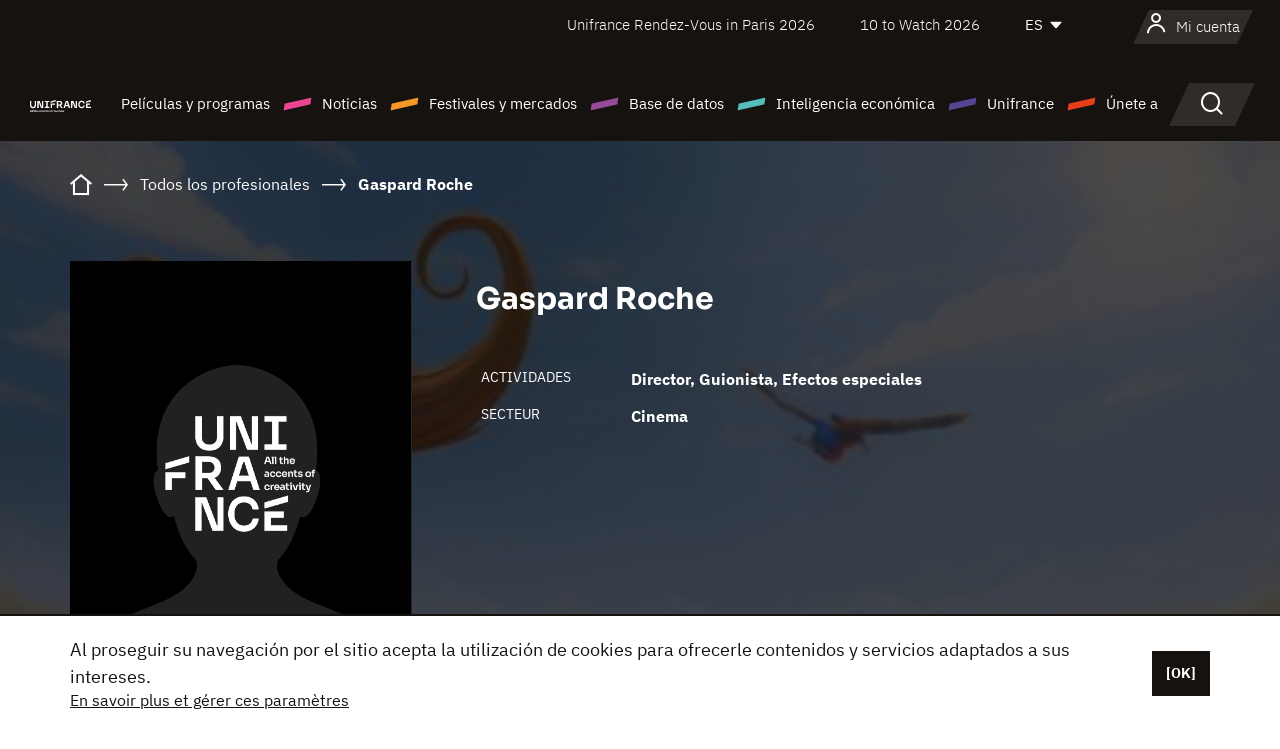

--- FILE ---
content_type: text/html; charset=utf-8
request_url: https://www.google.com/recaptcha/api2/anchor?ar=1&k=6LcJfHopAAAAAJA2ysQXhcpcbIYJi36tX6uIGLaU&co=aHR0cHM6Ly9lcy51bmlmcmFuY2Uub3JnOjQ0Mw..&hl=en&v=N67nZn4AqZkNcbeMu4prBgzg&size=normal&anchor-ms=20000&execute-ms=30000&cb=gio7b9i6scf2
body_size: 49271
content:
<!DOCTYPE HTML><html dir="ltr" lang="en"><head><meta http-equiv="Content-Type" content="text/html; charset=UTF-8">
<meta http-equiv="X-UA-Compatible" content="IE=edge">
<title>reCAPTCHA</title>
<style type="text/css">
/* cyrillic-ext */
@font-face {
  font-family: 'Roboto';
  font-style: normal;
  font-weight: 400;
  font-stretch: 100%;
  src: url(//fonts.gstatic.com/s/roboto/v48/KFO7CnqEu92Fr1ME7kSn66aGLdTylUAMa3GUBHMdazTgWw.woff2) format('woff2');
  unicode-range: U+0460-052F, U+1C80-1C8A, U+20B4, U+2DE0-2DFF, U+A640-A69F, U+FE2E-FE2F;
}
/* cyrillic */
@font-face {
  font-family: 'Roboto';
  font-style: normal;
  font-weight: 400;
  font-stretch: 100%;
  src: url(//fonts.gstatic.com/s/roboto/v48/KFO7CnqEu92Fr1ME7kSn66aGLdTylUAMa3iUBHMdazTgWw.woff2) format('woff2');
  unicode-range: U+0301, U+0400-045F, U+0490-0491, U+04B0-04B1, U+2116;
}
/* greek-ext */
@font-face {
  font-family: 'Roboto';
  font-style: normal;
  font-weight: 400;
  font-stretch: 100%;
  src: url(//fonts.gstatic.com/s/roboto/v48/KFO7CnqEu92Fr1ME7kSn66aGLdTylUAMa3CUBHMdazTgWw.woff2) format('woff2');
  unicode-range: U+1F00-1FFF;
}
/* greek */
@font-face {
  font-family: 'Roboto';
  font-style: normal;
  font-weight: 400;
  font-stretch: 100%;
  src: url(//fonts.gstatic.com/s/roboto/v48/KFO7CnqEu92Fr1ME7kSn66aGLdTylUAMa3-UBHMdazTgWw.woff2) format('woff2');
  unicode-range: U+0370-0377, U+037A-037F, U+0384-038A, U+038C, U+038E-03A1, U+03A3-03FF;
}
/* math */
@font-face {
  font-family: 'Roboto';
  font-style: normal;
  font-weight: 400;
  font-stretch: 100%;
  src: url(//fonts.gstatic.com/s/roboto/v48/KFO7CnqEu92Fr1ME7kSn66aGLdTylUAMawCUBHMdazTgWw.woff2) format('woff2');
  unicode-range: U+0302-0303, U+0305, U+0307-0308, U+0310, U+0312, U+0315, U+031A, U+0326-0327, U+032C, U+032F-0330, U+0332-0333, U+0338, U+033A, U+0346, U+034D, U+0391-03A1, U+03A3-03A9, U+03B1-03C9, U+03D1, U+03D5-03D6, U+03F0-03F1, U+03F4-03F5, U+2016-2017, U+2034-2038, U+203C, U+2040, U+2043, U+2047, U+2050, U+2057, U+205F, U+2070-2071, U+2074-208E, U+2090-209C, U+20D0-20DC, U+20E1, U+20E5-20EF, U+2100-2112, U+2114-2115, U+2117-2121, U+2123-214F, U+2190, U+2192, U+2194-21AE, U+21B0-21E5, U+21F1-21F2, U+21F4-2211, U+2213-2214, U+2216-22FF, U+2308-230B, U+2310, U+2319, U+231C-2321, U+2336-237A, U+237C, U+2395, U+239B-23B7, U+23D0, U+23DC-23E1, U+2474-2475, U+25AF, U+25B3, U+25B7, U+25BD, U+25C1, U+25CA, U+25CC, U+25FB, U+266D-266F, U+27C0-27FF, U+2900-2AFF, U+2B0E-2B11, U+2B30-2B4C, U+2BFE, U+3030, U+FF5B, U+FF5D, U+1D400-1D7FF, U+1EE00-1EEFF;
}
/* symbols */
@font-face {
  font-family: 'Roboto';
  font-style: normal;
  font-weight: 400;
  font-stretch: 100%;
  src: url(//fonts.gstatic.com/s/roboto/v48/KFO7CnqEu92Fr1ME7kSn66aGLdTylUAMaxKUBHMdazTgWw.woff2) format('woff2');
  unicode-range: U+0001-000C, U+000E-001F, U+007F-009F, U+20DD-20E0, U+20E2-20E4, U+2150-218F, U+2190, U+2192, U+2194-2199, U+21AF, U+21E6-21F0, U+21F3, U+2218-2219, U+2299, U+22C4-22C6, U+2300-243F, U+2440-244A, U+2460-24FF, U+25A0-27BF, U+2800-28FF, U+2921-2922, U+2981, U+29BF, U+29EB, U+2B00-2BFF, U+4DC0-4DFF, U+FFF9-FFFB, U+10140-1018E, U+10190-1019C, U+101A0, U+101D0-101FD, U+102E0-102FB, U+10E60-10E7E, U+1D2C0-1D2D3, U+1D2E0-1D37F, U+1F000-1F0FF, U+1F100-1F1AD, U+1F1E6-1F1FF, U+1F30D-1F30F, U+1F315, U+1F31C, U+1F31E, U+1F320-1F32C, U+1F336, U+1F378, U+1F37D, U+1F382, U+1F393-1F39F, U+1F3A7-1F3A8, U+1F3AC-1F3AF, U+1F3C2, U+1F3C4-1F3C6, U+1F3CA-1F3CE, U+1F3D4-1F3E0, U+1F3ED, U+1F3F1-1F3F3, U+1F3F5-1F3F7, U+1F408, U+1F415, U+1F41F, U+1F426, U+1F43F, U+1F441-1F442, U+1F444, U+1F446-1F449, U+1F44C-1F44E, U+1F453, U+1F46A, U+1F47D, U+1F4A3, U+1F4B0, U+1F4B3, U+1F4B9, U+1F4BB, U+1F4BF, U+1F4C8-1F4CB, U+1F4D6, U+1F4DA, U+1F4DF, U+1F4E3-1F4E6, U+1F4EA-1F4ED, U+1F4F7, U+1F4F9-1F4FB, U+1F4FD-1F4FE, U+1F503, U+1F507-1F50B, U+1F50D, U+1F512-1F513, U+1F53E-1F54A, U+1F54F-1F5FA, U+1F610, U+1F650-1F67F, U+1F687, U+1F68D, U+1F691, U+1F694, U+1F698, U+1F6AD, U+1F6B2, U+1F6B9-1F6BA, U+1F6BC, U+1F6C6-1F6CF, U+1F6D3-1F6D7, U+1F6E0-1F6EA, U+1F6F0-1F6F3, U+1F6F7-1F6FC, U+1F700-1F7FF, U+1F800-1F80B, U+1F810-1F847, U+1F850-1F859, U+1F860-1F887, U+1F890-1F8AD, U+1F8B0-1F8BB, U+1F8C0-1F8C1, U+1F900-1F90B, U+1F93B, U+1F946, U+1F984, U+1F996, U+1F9E9, U+1FA00-1FA6F, U+1FA70-1FA7C, U+1FA80-1FA89, U+1FA8F-1FAC6, U+1FACE-1FADC, U+1FADF-1FAE9, U+1FAF0-1FAF8, U+1FB00-1FBFF;
}
/* vietnamese */
@font-face {
  font-family: 'Roboto';
  font-style: normal;
  font-weight: 400;
  font-stretch: 100%;
  src: url(//fonts.gstatic.com/s/roboto/v48/KFO7CnqEu92Fr1ME7kSn66aGLdTylUAMa3OUBHMdazTgWw.woff2) format('woff2');
  unicode-range: U+0102-0103, U+0110-0111, U+0128-0129, U+0168-0169, U+01A0-01A1, U+01AF-01B0, U+0300-0301, U+0303-0304, U+0308-0309, U+0323, U+0329, U+1EA0-1EF9, U+20AB;
}
/* latin-ext */
@font-face {
  font-family: 'Roboto';
  font-style: normal;
  font-weight: 400;
  font-stretch: 100%;
  src: url(//fonts.gstatic.com/s/roboto/v48/KFO7CnqEu92Fr1ME7kSn66aGLdTylUAMa3KUBHMdazTgWw.woff2) format('woff2');
  unicode-range: U+0100-02BA, U+02BD-02C5, U+02C7-02CC, U+02CE-02D7, U+02DD-02FF, U+0304, U+0308, U+0329, U+1D00-1DBF, U+1E00-1E9F, U+1EF2-1EFF, U+2020, U+20A0-20AB, U+20AD-20C0, U+2113, U+2C60-2C7F, U+A720-A7FF;
}
/* latin */
@font-face {
  font-family: 'Roboto';
  font-style: normal;
  font-weight: 400;
  font-stretch: 100%;
  src: url(//fonts.gstatic.com/s/roboto/v48/KFO7CnqEu92Fr1ME7kSn66aGLdTylUAMa3yUBHMdazQ.woff2) format('woff2');
  unicode-range: U+0000-00FF, U+0131, U+0152-0153, U+02BB-02BC, U+02C6, U+02DA, U+02DC, U+0304, U+0308, U+0329, U+2000-206F, U+20AC, U+2122, U+2191, U+2193, U+2212, U+2215, U+FEFF, U+FFFD;
}
/* cyrillic-ext */
@font-face {
  font-family: 'Roboto';
  font-style: normal;
  font-weight: 500;
  font-stretch: 100%;
  src: url(//fonts.gstatic.com/s/roboto/v48/KFO7CnqEu92Fr1ME7kSn66aGLdTylUAMa3GUBHMdazTgWw.woff2) format('woff2');
  unicode-range: U+0460-052F, U+1C80-1C8A, U+20B4, U+2DE0-2DFF, U+A640-A69F, U+FE2E-FE2F;
}
/* cyrillic */
@font-face {
  font-family: 'Roboto';
  font-style: normal;
  font-weight: 500;
  font-stretch: 100%;
  src: url(//fonts.gstatic.com/s/roboto/v48/KFO7CnqEu92Fr1ME7kSn66aGLdTylUAMa3iUBHMdazTgWw.woff2) format('woff2');
  unicode-range: U+0301, U+0400-045F, U+0490-0491, U+04B0-04B1, U+2116;
}
/* greek-ext */
@font-face {
  font-family: 'Roboto';
  font-style: normal;
  font-weight: 500;
  font-stretch: 100%;
  src: url(//fonts.gstatic.com/s/roboto/v48/KFO7CnqEu92Fr1ME7kSn66aGLdTylUAMa3CUBHMdazTgWw.woff2) format('woff2');
  unicode-range: U+1F00-1FFF;
}
/* greek */
@font-face {
  font-family: 'Roboto';
  font-style: normal;
  font-weight: 500;
  font-stretch: 100%;
  src: url(//fonts.gstatic.com/s/roboto/v48/KFO7CnqEu92Fr1ME7kSn66aGLdTylUAMa3-UBHMdazTgWw.woff2) format('woff2');
  unicode-range: U+0370-0377, U+037A-037F, U+0384-038A, U+038C, U+038E-03A1, U+03A3-03FF;
}
/* math */
@font-face {
  font-family: 'Roboto';
  font-style: normal;
  font-weight: 500;
  font-stretch: 100%;
  src: url(//fonts.gstatic.com/s/roboto/v48/KFO7CnqEu92Fr1ME7kSn66aGLdTylUAMawCUBHMdazTgWw.woff2) format('woff2');
  unicode-range: U+0302-0303, U+0305, U+0307-0308, U+0310, U+0312, U+0315, U+031A, U+0326-0327, U+032C, U+032F-0330, U+0332-0333, U+0338, U+033A, U+0346, U+034D, U+0391-03A1, U+03A3-03A9, U+03B1-03C9, U+03D1, U+03D5-03D6, U+03F0-03F1, U+03F4-03F5, U+2016-2017, U+2034-2038, U+203C, U+2040, U+2043, U+2047, U+2050, U+2057, U+205F, U+2070-2071, U+2074-208E, U+2090-209C, U+20D0-20DC, U+20E1, U+20E5-20EF, U+2100-2112, U+2114-2115, U+2117-2121, U+2123-214F, U+2190, U+2192, U+2194-21AE, U+21B0-21E5, U+21F1-21F2, U+21F4-2211, U+2213-2214, U+2216-22FF, U+2308-230B, U+2310, U+2319, U+231C-2321, U+2336-237A, U+237C, U+2395, U+239B-23B7, U+23D0, U+23DC-23E1, U+2474-2475, U+25AF, U+25B3, U+25B7, U+25BD, U+25C1, U+25CA, U+25CC, U+25FB, U+266D-266F, U+27C0-27FF, U+2900-2AFF, U+2B0E-2B11, U+2B30-2B4C, U+2BFE, U+3030, U+FF5B, U+FF5D, U+1D400-1D7FF, U+1EE00-1EEFF;
}
/* symbols */
@font-face {
  font-family: 'Roboto';
  font-style: normal;
  font-weight: 500;
  font-stretch: 100%;
  src: url(//fonts.gstatic.com/s/roboto/v48/KFO7CnqEu92Fr1ME7kSn66aGLdTylUAMaxKUBHMdazTgWw.woff2) format('woff2');
  unicode-range: U+0001-000C, U+000E-001F, U+007F-009F, U+20DD-20E0, U+20E2-20E4, U+2150-218F, U+2190, U+2192, U+2194-2199, U+21AF, U+21E6-21F0, U+21F3, U+2218-2219, U+2299, U+22C4-22C6, U+2300-243F, U+2440-244A, U+2460-24FF, U+25A0-27BF, U+2800-28FF, U+2921-2922, U+2981, U+29BF, U+29EB, U+2B00-2BFF, U+4DC0-4DFF, U+FFF9-FFFB, U+10140-1018E, U+10190-1019C, U+101A0, U+101D0-101FD, U+102E0-102FB, U+10E60-10E7E, U+1D2C0-1D2D3, U+1D2E0-1D37F, U+1F000-1F0FF, U+1F100-1F1AD, U+1F1E6-1F1FF, U+1F30D-1F30F, U+1F315, U+1F31C, U+1F31E, U+1F320-1F32C, U+1F336, U+1F378, U+1F37D, U+1F382, U+1F393-1F39F, U+1F3A7-1F3A8, U+1F3AC-1F3AF, U+1F3C2, U+1F3C4-1F3C6, U+1F3CA-1F3CE, U+1F3D4-1F3E0, U+1F3ED, U+1F3F1-1F3F3, U+1F3F5-1F3F7, U+1F408, U+1F415, U+1F41F, U+1F426, U+1F43F, U+1F441-1F442, U+1F444, U+1F446-1F449, U+1F44C-1F44E, U+1F453, U+1F46A, U+1F47D, U+1F4A3, U+1F4B0, U+1F4B3, U+1F4B9, U+1F4BB, U+1F4BF, U+1F4C8-1F4CB, U+1F4D6, U+1F4DA, U+1F4DF, U+1F4E3-1F4E6, U+1F4EA-1F4ED, U+1F4F7, U+1F4F9-1F4FB, U+1F4FD-1F4FE, U+1F503, U+1F507-1F50B, U+1F50D, U+1F512-1F513, U+1F53E-1F54A, U+1F54F-1F5FA, U+1F610, U+1F650-1F67F, U+1F687, U+1F68D, U+1F691, U+1F694, U+1F698, U+1F6AD, U+1F6B2, U+1F6B9-1F6BA, U+1F6BC, U+1F6C6-1F6CF, U+1F6D3-1F6D7, U+1F6E0-1F6EA, U+1F6F0-1F6F3, U+1F6F7-1F6FC, U+1F700-1F7FF, U+1F800-1F80B, U+1F810-1F847, U+1F850-1F859, U+1F860-1F887, U+1F890-1F8AD, U+1F8B0-1F8BB, U+1F8C0-1F8C1, U+1F900-1F90B, U+1F93B, U+1F946, U+1F984, U+1F996, U+1F9E9, U+1FA00-1FA6F, U+1FA70-1FA7C, U+1FA80-1FA89, U+1FA8F-1FAC6, U+1FACE-1FADC, U+1FADF-1FAE9, U+1FAF0-1FAF8, U+1FB00-1FBFF;
}
/* vietnamese */
@font-face {
  font-family: 'Roboto';
  font-style: normal;
  font-weight: 500;
  font-stretch: 100%;
  src: url(//fonts.gstatic.com/s/roboto/v48/KFO7CnqEu92Fr1ME7kSn66aGLdTylUAMa3OUBHMdazTgWw.woff2) format('woff2');
  unicode-range: U+0102-0103, U+0110-0111, U+0128-0129, U+0168-0169, U+01A0-01A1, U+01AF-01B0, U+0300-0301, U+0303-0304, U+0308-0309, U+0323, U+0329, U+1EA0-1EF9, U+20AB;
}
/* latin-ext */
@font-face {
  font-family: 'Roboto';
  font-style: normal;
  font-weight: 500;
  font-stretch: 100%;
  src: url(//fonts.gstatic.com/s/roboto/v48/KFO7CnqEu92Fr1ME7kSn66aGLdTylUAMa3KUBHMdazTgWw.woff2) format('woff2');
  unicode-range: U+0100-02BA, U+02BD-02C5, U+02C7-02CC, U+02CE-02D7, U+02DD-02FF, U+0304, U+0308, U+0329, U+1D00-1DBF, U+1E00-1E9F, U+1EF2-1EFF, U+2020, U+20A0-20AB, U+20AD-20C0, U+2113, U+2C60-2C7F, U+A720-A7FF;
}
/* latin */
@font-face {
  font-family: 'Roboto';
  font-style: normal;
  font-weight: 500;
  font-stretch: 100%;
  src: url(//fonts.gstatic.com/s/roboto/v48/KFO7CnqEu92Fr1ME7kSn66aGLdTylUAMa3yUBHMdazQ.woff2) format('woff2');
  unicode-range: U+0000-00FF, U+0131, U+0152-0153, U+02BB-02BC, U+02C6, U+02DA, U+02DC, U+0304, U+0308, U+0329, U+2000-206F, U+20AC, U+2122, U+2191, U+2193, U+2212, U+2215, U+FEFF, U+FFFD;
}
/* cyrillic-ext */
@font-face {
  font-family: 'Roboto';
  font-style: normal;
  font-weight: 900;
  font-stretch: 100%;
  src: url(//fonts.gstatic.com/s/roboto/v48/KFO7CnqEu92Fr1ME7kSn66aGLdTylUAMa3GUBHMdazTgWw.woff2) format('woff2');
  unicode-range: U+0460-052F, U+1C80-1C8A, U+20B4, U+2DE0-2DFF, U+A640-A69F, U+FE2E-FE2F;
}
/* cyrillic */
@font-face {
  font-family: 'Roboto';
  font-style: normal;
  font-weight: 900;
  font-stretch: 100%;
  src: url(//fonts.gstatic.com/s/roboto/v48/KFO7CnqEu92Fr1ME7kSn66aGLdTylUAMa3iUBHMdazTgWw.woff2) format('woff2');
  unicode-range: U+0301, U+0400-045F, U+0490-0491, U+04B0-04B1, U+2116;
}
/* greek-ext */
@font-face {
  font-family: 'Roboto';
  font-style: normal;
  font-weight: 900;
  font-stretch: 100%;
  src: url(//fonts.gstatic.com/s/roboto/v48/KFO7CnqEu92Fr1ME7kSn66aGLdTylUAMa3CUBHMdazTgWw.woff2) format('woff2');
  unicode-range: U+1F00-1FFF;
}
/* greek */
@font-face {
  font-family: 'Roboto';
  font-style: normal;
  font-weight: 900;
  font-stretch: 100%;
  src: url(//fonts.gstatic.com/s/roboto/v48/KFO7CnqEu92Fr1ME7kSn66aGLdTylUAMa3-UBHMdazTgWw.woff2) format('woff2');
  unicode-range: U+0370-0377, U+037A-037F, U+0384-038A, U+038C, U+038E-03A1, U+03A3-03FF;
}
/* math */
@font-face {
  font-family: 'Roboto';
  font-style: normal;
  font-weight: 900;
  font-stretch: 100%;
  src: url(//fonts.gstatic.com/s/roboto/v48/KFO7CnqEu92Fr1ME7kSn66aGLdTylUAMawCUBHMdazTgWw.woff2) format('woff2');
  unicode-range: U+0302-0303, U+0305, U+0307-0308, U+0310, U+0312, U+0315, U+031A, U+0326-0327, U+032C, U+032F-0330, U+0332-0333, U+0338, U+033A, U+0346, U+034D, U+0391-03A1, U+03A3-03A9, U+03B1-03C9, U+03D1, U+03D5-03D6, U+03F0-03F1, U+03F4-03F5, U+2016-2017, U+2034-2038, U+203C, U+2040, U+2043, U+2047, U+2050, U+2057, U+205F, U+2070-2071, U+2074-208E, U+2090-209C, U+20D0-20DC, U+20E1, U+20E5-20EF, U+2100-2112, U+2114-2115, U+2117-2121, U+2123-214F, U+2190, U+2192, U+2194-21AE, U+21B0-21E5, U+21F1-21F2, U+21F4-2211, U+2213-2214, U+2216-22FF, U+2308-230B, U+2310, U+2319, U+231C-2321, U+2336-237A, U+237C, U+2395, U+239B-23B7, U+23D0, U+23DC-23E1, U+2474-2475, U+25AF, U+25B3, U+25B7, U+25BD, U+25C1, U+25CA, U+25CC, U+25FB, U+266D-266F, U+27C0-27FF, U+2900-2AFF, U+2B0E-2B11, U+2B30-2B4C, U+2BFE, U+3030, U+FF5B, U+FF5D, U+1D400-1D7FF, U+1EE00-1EEFF;
}
/* symbols */
@font-face {
  font-family: 'Roboto';
  font-style: normal;
  font-weight: 900;
  font-stretch: 100%;
  src: url(//fonts.gstatic.com/s/roboto/v48/KFO7CnqEu92Fr1ME7kSn66aGLdTylUAMaxKUBHMdazTgWw.woff2) format('woff2');
  unicode-range: U+0001-000C, U+000E-001F, U+007F-009F, U+20DD-20E0, U+20E2-20E4, U+2150-218F, U+2190, U+2192, U+2194-2199, U+21AF, U+21E6-21F0, U+21F3, U+2218-2219, U+2299, U+22C4-22C6, U+2300-243F, U+2440-244A, U+2460-24FF, U+25A0-27BF, U+2800-28FF, U+2921-2922, U+2981, U+29BF, U+29EB, U+2B00-2BFF, U+4DC0-4DFF, U+FFF9-FFFB, U+10140-1018E, U+10190-1019C, U+101A0, U+101D0-101FD, U+102E0-102FB, U+10E60-10E7E, U+1D2C0-1D2D3, U+1D2E0-1D37F, U+1F000-1F0FF, U+1F100-1F1AD, U+1F1E6-1F1FF, U+1F30D-1F30F, U+1F315, U+1F31C, U+1F31E, U+1F320-1F32C, U+1F336, U+1F378, U+1F37D, U+1F382, U+1F393-1F39F, U+1F3A7-1F3A8, U+1F3AC-1F3AF, U+1F3C2, U+1F3C4-1F3C6, U+1F3CA-1F3CE, U+1F3D4-1F3E0, U+1F3ED, U+1F3F1-1F3F3, U+1F3F5-1F3F7, U+1F408, U+1F415, U+1F41F, U+1F426, U+1F43F, U+1F441-1F442, U+1F444, U+1F446-1F449, U+1F44C-1F44E, U+1F453, U+1F46A, U+1F47D, U+1F4A3, U+1F4B0, U+1F4B3, U+1F4B9, U+1F4BB, U+1F4BF, U+1F4C8-1F4CB, U+1F4D6, U+1F4DA, U+1F4DF, U+1F4E3-1F4E6, U+1F4EA-1F4ED, U+1F4F7, U+1F4F9-1F4FB, U+1F4FD-1F4FE, U+1F503, U+1F507-1F50B, U+1F50D, U+1F512-1F513, U+1F53E-1F54A, U+1F54F-1F5FA, U+1F610, U+1F650-1F67F, U+1F687, U+1F68D, U+1F691, U+1F694, U+1F698, U+1F6AD, U+1F6B2, U+1F6B9-1F6BA, U+1F6BC, U+1F6C6-1F6CF, U+1F6D3-1F6D7, U+1F6E0-1F6EA, U+1F6F0-1F6F3, U+1F6F7-1F6FC, U+1F700-1F7FF, U+1F800-1F80B, U+1F810-1F847, U+1F850-1F859, U+1F860-1F887, U+1F890-1F8AD, U+1F8B0-1F8BB, U+1F8C0-1F8C1, U+1F900-1F90B, U+1F93B, U+1F946, U+1F984, U+1F996, U+1F9E9, U+1FA00-1FA6F, U+1FA70-1FA7C, U+1FA80-1FA89, U+1FA8F-1FAC6, U+1FACE-1FADC, U+1FADF-1FAE9, U+1FAF0-1FAF8, U+1FB00-1FBFF;
}
/* vietnamese */
@font-face {
  font-family: 'Roboto';
  font-style: normal;
  font-weight: 900;
  font-stretch: 100%;
  src: url(//fonts.gstatic.com/s/roboto/v48/KFO7CnqEu92Fr1ME7kSn66aGLdTylUAMa3OUBHMdazTgWw.woff2) format('woff2');
  unicode-range: U+0102-0103, U+0110-0111, U+0128-0129, U+0168-0169, U+01A0-01A1, U+01AF-01B0, U+0300-0301, U+0303-0304, U+0308-0309, U+0323, U+0329, U+1EA0-1EF9, U+20AB;
}
/* latin-ext */
@font-face {
  font-family: 'Roboto';
  font-style: normal;
  font-weight: 900;
  font-stretch: 100%;
  src: url(//fonts.gstatic.com/s/roboto/v48/KFO7CnqEu92Fr1ME7kSn66aGLdTylUAMa3KUBHMdazTgWw.woff2) format('woff2');
  unicode-range: U+0100-02BA, U+02BD-02C5, U+02C7-02CC, U+02CE-02D7, U+02DD-02FF, U+0304, U+0308, U+0329, U+1D00-1DBF, U+1E00-1E9F, U+1EF2-1EFF, U+2020, U+20A0-20AB, U+20AD-20C0, U+2113, U+2C60-2C7F, U+A720-A7FF;
}
/* latin */
@font-face {
  font-family: 'Roboto';
  font-style: normal;
  font-weight: 900;
  font-stretch: 100%;
  src: url(//fonts.gstatic.com/s/roboto/v48/KFO7CnqEu92Fr1ME7kSn66aGLdTylUAMa3yUBHMdazQ.woff2) format('woff2');
  unicode-range: U+0000-00FF, U+0131, U+0152-0153, U+02BB-02BC, U+02C6, U+02DA, U+02DC, U+0304, U+0308, U+0329, U+2000-206F, U+20AC, U+2122, U+2191, U+2193, U+2212, U+2215, U+FEFF, U+FFFD;
}

</style>
<link rel="stylesheet" type="text/css" href="https://www.gstatic.com/recaptcha/releases/N67nZn4AqZkNcbeMu4prBgzg/styles__ltr.css">
<script nonce="uqHJbTQKc3VHUVX1_wOxUg" type="text/javascript">window['__recaptcha_api'] = 'https://www.google.com/recaptcha/api2/';</script>
<script type="text/javascript" src="https://www.gstatic.com/recaptcha/releases/N67nZn4AqZkNcbeMu4prBgzg/recaptcha__en.js" nonce="uqHJbTQKc3VHUVX1_wOxUg">
      
    </script></head>
<body><div id="rc-anchor-alert" class="rc-anchor-alert"></div>
<input type="hidden" id="recaptcha-token" value="[base64]">
<script type="text/javascript" nonce="uqHJbTQKc3VHUVX1_wOxUg">
      recaptcha.anchor.Main.init("[\x22ainput\x22,[\x22bgdata\x22,\x22\x22,\[base64]/[base64]/[base64]/[base64]/[base64]/UltsKytdPUU6KEU8MjA0OD9SW2wrK109RT4+NnwxOTI6KChFJjY0NTEyKT09NTUyOTYmJk0rMTxjLmxlbmd0aCYmKGMuY2hhckNvZGVBdChNKzEpJjY0NTEyKT09NTYzMjA/[base64]/[base64]/[base64]/[base64]/[base64]/[base64]/[base64]\x22,\[base64]\\u003d\x22,\[base64]/[base64]/CicKhcw9dwr3DlMKZMgcBLsOeIm4ewpBjw6RbJcOFw6PCtAwlwrYwMVPDihfDj8OTw5gLJ8OPbMO5wpMVWA7DoMKBwonDlcKPw67CscKxYTLCgsK/BcKlw7IKZld5JxTCgsKzw5DDlsKLwpTDtSt/In1JSzTCjcKLRcOWVMK4w7DDn8OiwrVBTcOmdcKWw4bDvsOVwoDCpzQNMcKCFAsUA8Kbw6sWb8KNSMKPw6LCo8KgRwFnKGbDrcO/ZcKWJ2MtW0bDisOuGVJ9IGsewqlyw4M5FcOOwophw5/DsSlYenzCusKHw4s/[base64]/McK7wqMrw4J2fcOew4p5wrA6w7rDk17CnMKew4JXGSZxw4paDx3Dg2vDiktXIil5w7J8GDdzwqUCDcOFWMKMwq/DnkfDnMK+wq7DtcKvwpYjWDzCrmtHwookEcOwwr/CtkhtC17Cj8KSLMOuDVAkw5PCihXCmn92wpd0wq/CsMOxcRtPPF5JZMOyZcKlMsKMw5vCrcOewrwjwp05TkTDncOODxMYwoHDtsKTVgQDfcKSNm3Cm3IAwp0VMcOCw4U1wpNCF1lXKjYyw5o5LcKjw4zDthcpUhPCtsKfZFrCk8O7w5FhFTErP03Dtm7Cg8K/[base64]/Cn8OmwrfCtMKawpsSwrXCuMOqwrLDn0zDpR1GKSRQSzNFw4Z4L8OjwodWwr3DllwtM3TCgXoXw7hJwos+wrfDqCrCgiwrw5LDrT4kwovDnD3DilpGwqpBw5kDw7cKOEjCpMK3UMO/wpnDs8Ovw5NVwqFyZU8JQ3J/QWjCrBsFRsOPw7HCpgYvAiHDhywhdsKWw6zDh8KzVsOvw7osw6pyw4bDlCJCwpdMNxV4dgpWKcOXCcOSwrZew73DpcKrwqALDsKuw70bB8OqwrEOLT0ewpQ8w6TCucO/PcKdwqnDhcOVwr3CnsOlcV91OgXClWp6LMKOwpTDiDDClC/DigXDrsKzw78MOD/DiiLDtsKnRMOHw4Bgw7UEwqfCq8KewoQwVgXCjEx0Ti1fwrnDi8KIIMOvwrjClX1/[base64]/HcOfWmYCL3oDw516w6TDkDnCmFrDusKNDSLDhTjCi8OIKsOywonCpsObw4Qgw4nDmnrChGIJSEcDw5HDiR7DrMONw4vCt8OMVMOSw6IcHCpWwpcOPkAeJGRUW8OeJxfDscOITlMxwqgvw4bDoMKyUsKnTD/CiDFWw7ciBEvCmlk2c8OSwobDrmfCrVl8BsOrWSBKwqPDq08pw580bMKywovCgcOpBMKDw4LCnA3Dum9Gw5dgwpzDksOQwpJkG8KKw6/[base64]/Ci8OPK8K6AUxtbMKgU0fCicKUPDxLwogxw7tyaMO8HMKSeTIXw5wew4fDjsODPQvCh8KUwpTDlywVG8OMPXYND8KNHzDCp8OWQ8KoWsKcKXzChgvCssKcbFd6Zzl2w6geSSllw5zDmhbDvRXDig/CgCtmEMKGP2wkw45cwpTDrcKWw6rCnMKubxJ1w7bDhgR9w70jWDN1RhjCoEPCpGbCgcKJwrYSw6LChMO4w7RhIhsGccOjw4nCvgPDm0XDpMO2F8KFwo3Ci13Dv8KVesKJwoY6JB0CW8Orw7MWAU7Dq8KmJsKbw4fDokA0RizCgBovwoRqw7/Do0zCpT8YwqvDu8Kww40Fwp7Cn24VAsORcGU7wrZ7A8KWRCbDmsKqYAzDoU1iw4pUYMKBN8OPw4Zsa8KbAQ3Dr29/wrUnwrNUVAZAfMKYc8K4wrl5Z8OAacO+fR8JwofDkhDDr8KRwpBCDnYGcDNBw7vClMOUwpLClMOmej/DpStBTsKNw6otc8OBw7HCiTwCw5nDqcKsMCJ5wqsgWcOUcMKBwr52EU3Dq0JzbsO4IC/CmcKzKMKpW0fDtHfDt8OiVyUTw7h/wo3ClA/CrBDCjD7CtcOWwpHCtMK0ZcObw69uUMOsw6srw6k1S8OvVXLCkyISw53DqMOBw4rDoEfCrlfCkx9+HMOpa8KgFhzDicOEw49lwr5+Z23CiHvCsMKAwo7CgsK8wqHDvMKlwrjCuGTDqmxdIw/[base64]/DgMKTw5RPw4FGw43Csgh8fMKRw4fCmcKuw5zDsRDCjsKkAUo6w5E8NcKcw6l8L03CsXDCtUwmwrjDvz/DnlnCq8KYZcKSwpkCwp/CjQnDo2jDucKReQzDvsOSAMKQw6PDri5mYivDvcOyawbDun44w6TDvsKUf0jDscO8wqoYwoYGFMK7B8K1X1fCgzbCpDcKw4d8c3TDpsK5w4/CmMOJwqXCrsOxw7kHwpR+wo7CpsK9wrPCq8ORwrl1w4LClz7DnDVqw5XCqcKmw5DDhcKswpnDtsKyUk3CusKcUXYiM8KBBMK7GCvCoMKMw7Zdw4rCtMOIworDsTZfTMKUGsK/wqrCiMKeMwzCnRJew7TCpcK3wqrDnMKswpIjw4Amwr3DkMOWw4jDssKEHMKyUxDDlsKFLcK6TQHDu8KUD0LCusOvXHbCsMKYeMKiSMO5wpZAw5Y+wrlnwpXDhTPCvMOpW8K0wrfDlCHDnQgcBBHCkXFAdjfDhiTCl0TDmG/DhMKRw4czw53ChMO4w5YpwqILZXoxwqYzE8OTLsKxZMKawpM0wrYIw7LDiUzDrMKEbsO9w5LClcOswrxvH33DrA/[base64]/[base64]/ChsOewqnDhcO1woHCjR/[base64]/CucK+KWPCncKJJ8OdwqXDtMOTbx7CtG/DpmPDnMOFAsOHRsKIBsOswo0qSMK0w7rCnMOZYwXCqj0vwpHCmgw/wqBawo7Di8K/w6wtH8Onwp7DhxDDo2DDlMKscnp8dcOdw4DDr8OcMUZNw5DCp8KdwoFAH8Ojw6fDsHwMwq/ChAkewqbDtSs4wrAJHsK5wrI/w5RqUcOBemjCuhh1eMKBwqbCiMOAw67CtsOkw6t/[base64]/Dq8ONwrkFw4daZcK1w6PCrjNaRVQEw4w6ccOGwp3CjMOYw7NwwqHClsORXsOOwpTCg8O1TTzDosKjwrh4w7Iww49WXFARw61DIHQ0CMK7aX/DhEQjC1wuw4zDp8OnUcOjVsO0w7gew4RMwr3CucKmwpHDrMKObSTDr1HDlQVve0vDpsOmwqwifj1Swo/CoVhFworCsMKuKsOQw7YVwpEowrtRwogIwqbDklbCpGLDvgzDrijCmjlYF8OLK8KdUFzCszrDugZ/OcKqwoTDgcO9wrgEN8OCI8KRw6bCvcKWExbDssOHw75owrZow67Dr8OjfW/DksK/MMO2w4/[base64]/[base64]/[base64]/DhMOYwpERwrpJJQLDkMOxESfDtMKpJMO6wp7Dvm9SRcKkwp0cwppPw7sywpokJFbDsCnDisKpLMOFw4MIbcOwwq7Cl8OTwpUrwrksbzASwrvDicO2HRhuTxfCosK4w6Unw5I5VWIMw5/Ch8OcwrrDsELDlcOawpoLNcOSZGB+IQF3w4jDtl/CqcOMfMOSwqgnw54nw6loElnCqEV9fU4DIg7Cu3LDn8OfwqA/wp/CtcOPRsKow6ENw57DiXPDlwHDggosXzRECMO4KUBXwobCl2pMHMOLw698bhfDjXQSw6pNw4oyHhLDrjEcw4PDicKEw4F8PsKWw40sWT3CiwhyIFNYwr/ChMKAZkVuw6rDjsK6wrbCpcOYL8KYwrnDjMOEw49mw7PCmsOvw5wLwr7DqMOkw5PDnzR/w4PCiiTDlcKIHWbCvjvDhBTCviVtI8KIEFLDnDtow7pIw49LwovDqEE2woNDwpjDqcKNw5oawoTDpcKsGyhxJ8KKW8OuMMK1wrDChnrCty7Cnws1wpnCt0zDlGMIS8KBw7bCnsKNw5jCtcOtwprCk8O/YsKkwrvDq0/CsSzDmsKSEcK0HcKTewZjw7TCl0zCscORS8OBUsKhZS0gecOTYsODeRbDjy5HQ8Oyw5/DsMO3wrvCkWMew6wJw6cnwplzwqPCjB7DuB0Iw4jCgC/DnMOAeDkIw7tww55GwrUCFcKDwpgXPcOowqHCiMK8B8KGfz8GwrLCj8KoIAJeKV3Ch8Kdw5rCoQzDqxTDqcK7ITjDjcOvw4DCqREpWsOIwrcTfHMWdcOmwp7Dlk/[base64]/ClRw6cyLCvMKSb8KIUcOawobDjE7DljVKw5nDqDPCrMK+wrcxbsOZw65Hwp42wrrDpcO2w6jDl8KHKsOvNlQMGMKMKnEEacKxw5/[base64]/[base64]/CksKLwqAuBMOLwqLDtMK7NUTCt8KdUDFow7QfOWfCucKsCMK7worDmMK7w7jDhgcmw6PCn8OywrMLw4rCihTCpcKfwr/CrsKdwqcQOCfClHBtMMOCW8K2UMKiFcO2XMOXw5tBEinDp8KpfsOyASwtK8K2w74zw4HCr8Ktwp8QwonDq8O5w5vDhVd4QWkXUwhBXCjDo8Otw7LCi8OeUilyMhHCocKyBFAOwr1fYD92w6ogDgF0JcOaw7jDswpub8O0XsKGTsK8w7hzw5XDjy1/w73DhMOwbcKYOMOnfsO5wqgyGCfDgmjCkcK/XcOUPAPDkE4pdDh7wotywrTDl8Kjw6NQW8OPwpN6w53CgVdAwonDpXbCp8OSHSBCwqlgFHZIw7XChkDDrcKBO8K3fSo1VMKBwrjCuybCmsKAfsOUwrXDp3fDoAd/CcO3CTPCgsKywrRNwp/[base64]/CpwBwJVfCmMOiLcOFw7BjwoM+d8OuwqDDr8KaVgPCvy9aw7PDqRTDrVU0wqFdw4jCl00Kch0ew7HDnlxDwrbChsKhw4IgwpY3w6zCocKRQCs1DCfDiV9cVsO/DMOidRDCsMOlWFhaw43Dg8O3w5HCuGDDvcKpYlAOwqVSwobCmmbDmcOQw7/CrsKawpbDvcKRwptMdsK8KCVDw4Y4DXFNw7hnwrbChMO3wrAwEcKYLcOtKMKITmvDj0rCjEAjw6TDq8O0YCNjR3TDnHU4A1nDjcKfHmbCrSHDpSjDpW0lw6E9Lw/Cl8K0X8KDw6jDrcO0w5DCg0kDHMKmWzfDvMK7w67CsR7ChRnCqsOZZMOJa8KIw7tCwrnDqBNuOn13w71Hwo1tIFpxfF1awpIaw71Jw4zDlV4qPHHCnsKvw4BQw5Ivw63CkcKpwo3Di8KSU8KMWw9pwqRzwqE+w7Q+w5gDwqDDlDbCoE/ChsOdw69+D01hwq/CisK+csO8UH8kwoEDPAMDE8OAeQAaRMOSE8OUw4/[base64]/DpX0XwrTCjBfDuFknwo8Tw6EHICgtESDDri/DiMO8HMObR0LDj8OFw4BxBmVPw4PCkMOSQDLDkwohw6fDlMKYwozCg8KxR8KuXER3Gi1Ywo8Ewrdgw49SwrHCgmXDm3XDtQ1vw6fDqVMqw6YpcF5/w4zCjxbDlMOFEHR5MFDDqUPCjMKoEnbCv8O5w5ZicBxFwpw0U8K0OMKpwpZyw6RxF8OPQcKCw4ptwrfCnBTDmcKewoN3SMKTwqkNRUXCoS8dGsOtC8KHGMOfd8KJRVPDtCjDrVzDq0nDjDDCg8Obw5hRw6ZQwrHCh8Kcw4fCu39+wpYDPcKLw4bDusKpwo/CozQWcMKcdsKOw744CV3DgsKCwqoTEMKOcMOBLVfDqMKaw7BOOmVnZB/CrQ3Dp8KWODDCvnZow5TClxbDpwLDkcK0DVXDhXvCo8ObFWYcwqUCw6IdesO7aHJ8w5rCk2jCtcK/MVDCvlXCjjZDwpTDgETClsO7wprCoiRkfMK1SMO1w6poTcOsw44iDsKaw4XDpV5aVCRgAEvDg084wrQ8Olo2dDECw78Twq/DpyNnCsOQSj/CkhDDiU/CtMK8K8OgwrlXYTYjwqY/R1MTZMOXeUgXwrnDhSA+wrJAb8KnLihqLcOJw6HDkMOuwp3DmMKXRsO1wpcYb8Kww73DncOnwrPDsUYFWTXDomUnwoLCj03Dly8PwrpqMcO9wpHCisOCw4XCocKLFHDDqiA4w6jDncO/NMOlw5s4w5jDpE3DrA/Dg2XCjH9fWMOfFR3DrXQyw4zDmFVhwrh+w7NtKh7Dp8KrUcKdecKQXsOyY8KLd8KGXixKH8KBUMOlYkVAw4bCtQzCjCrCnBTCo3XDtT9Nw4MsAcOyT14IwoPDpQlzE2fCs38two7DtmnDjsOxw4rDvkJJw63CgBkbwq/CisOCwqfCscKPGmrDj8KoFzAvwpk2wollwqLDkE7CnCPDmHNgW8K+w4onfcKPw6wAT0DDoMOuGBxiIsKKwo/CuS3CkXQzCmBdw7LCmsOufsOew65gwqBiwrggwqRRfMKCwrPDkMOZc3zDicOhwojDgcOHMHbCmMKwwozCkmTDt2PDkMOdRhUrQMKOw4RGw4jDtGDDkcOfC8OyUQPDoUnDjsKwH8ORJFYswrwud8KPwrYtEcO1KhcNwqHCt8OkwpRcwpA6R3zDjgM5wrjDrsKhwq/[base64]/a2zDkinDosOJJsKSwpBmwoPCucObw4XDhjIuAHvDkTUywpXCnsO5cMKlwqjDqhTCp8Kiwq7DjMKqK1fDksO4PmgVw68bPm/Co8OLw6vDiMOVF18iw6o9w43CmVdtw4Mqb3nCiyVXwpvDpknDuj3Ds8KvTB3DscOGwrrDusKOw7QOYyMLwr4/OcKtdMOSFB3CssOiwq/DtcOvOsO1wpMfL8O8w5vCq8KYw7xBIcKqZcOEWDXCpMKUwrckwpAAw5jChU7DicOnw6nCuFXDpsKLw5jCp8KUOMOAZ2xgw4nDmw4KeMKuwrvDqcKLw5fCoMKpWcK0w4PDusKWEcO/wq7CtsOkwrvDvU9KHVkEwpjCmTPCnScdw6weaGtFwpNYccKGwpVywr/CjMODDcKeN0Ada1HCrcO9LyF/[base64]/Cug7CisKcw6LCjlZ9BWwKw6IRRgfClMKwOXZzRFphw6RFw57Cj8O8Ch3CnMOrDk7DusObw6rDgWXDt8KvLsKNLcKTwqlAw5cbw53Dl3jCmXXCpMOSw6JZdUdMEMKEwqrDpVrDqsKMDGnDnn8UwqLCkcKawq0gwoHDtcOvwqXDtk/[base64]/DhcOHw74kI8KBSMKFYcK1csK7w6h2w7Bswph9f8K/wqvDocOcwopYwqbDvsKmw4JRwowPw6Maw4zDh0Vxw4ABw73DksK6wrPCgR3DsW3CmgjDrD/Ds8O7wobDj8K7wptAJ3AMAkJLaXXCnVjDlcO0w7LDl8KHQcK1w7VNOSbCi3cHYR7DqA5lc8O+CMKPLwTCk3jDszvCmG7DnDzCoMOMKkVww7XDjMKrIm/CoMKLQMO7wqhSw6vDuMO3wpXCjcOww4vDvMO5DsKMUXXDqcKBfHcRw7zDoCfCisO/MMKTwoJgwqPDu8Olw4M7woDCqGwuPMOJw5oaDVkmdmUUemMzRsKOw5JbbVnDnk/Cr1chGGvDhcO3w4dJFn1vwoM3W01jKRBEw7lew7Q3wpQiwpnCkR3DlmXDsQvCggfCqBZ5GT0GYVnCuBV0LcO3wovDiU/CqcK/[base64]/CikvDhhlvwq3Cl8KlNsKvw6orRMKqJhoXwp9dw4AhJsKvQcKxOsOkCW9gwrXCgsO1MGgzbE9+QmMYRXDDknEgFMOGFsObw7vDq8K9ficwAcOrFX85T8KSw43DkAtywo5/fBzCkUlQUiLDjsOEwoPCv8KHRwfDn1ZMG0XCt3TDmMKuBHzCvUg1wpPCi8KVw4zDgAXCqhQmw4jDtcO/[base64]/LMKmwpdZw4sTG0IBwpUVOmjCvDnClg/Dk27DiGvDng5Kw6TCuTHDmsO0w77CnDjCh8OXbC5zwpxtw6EZwpDCgMOfDC0Lwr5twp9+XsKyXcO7c8OrX0hBZsKwFRfDo8OTGcKEbBl5wr/[base64]/bcO1QsOBwp/DijvDqic/GzLDtcOgDsKuwrTDumnDt8K/w5BkwrHCqWrCjGnCo8OXU8Ojw44QWMO3w5fCiMO5w49AwrTDhWTCs1FvVGA7O31Aa8ODZSDCvn/DosKTwr7DkcOAwrgew6rCo1FPwooBw6XDoMKGSAsgGcKjecOtRcOdwqTDj8OTw6XCjWTDjwNkRsOpAMKiXcKdE8Ozw6LDpnIOwpbCgmF9wpYLw60BwoDDnMKEwr/DjXfCg0vDhMOnazTDrA/[base64]/DicKuc8OLZsKawpzDkCrDmcObUkYYw63DnwHDmcOFScOSR8KVw5bDusOaE8Kyw6fDhMK/XsOHw77CqcKmwovCocOuUi1Qw7HCmgXDoMKjw7tUdsK1w5JXeMOpOMOcGHDCs8OKBMOuUsO8woo2bcKQwobDk0RFwopHVwpiAcOSeWvCgFUsRMOFRsOEw7vDkxTCr0LCu00Pw4HCqV0xw7rCqwpxZUTDnMOIwro/wpZ6ZD/Cl1AawqbDr3JlHjzDmMOEw6XDtT9UOMK5w5UGw5nCvsKawoHDmsOZPsKxwpsDJcO2DsKrb8OBYFkpwq/CuMKGPsKlWwZBFcOTETbDk8OCw4AFXzXDp0jCjRDClsOXw4vDuynCgTDCi8Omw7giwrZ9wro5wr7CmMKGwq/Dvx5mw7B7TlPDnMKnwqJSRmIhUn0jaEbDvsKGeTEYCSpJfcO5EsKDCsOkbz7DscO4DwXDoMK3CcKlw4TDgih/IC08wpl6XMOxwpXDlThCEsO5bSLDiMKXwrhxw7ZmMsKGDk/DiTbChX0fw4Edw7zDncK+w7PCnFQZKHdafsOuCsOECMOSw6PDvQVSwqfCisOTMygVV8OVbMOlwobDlcOWMyXDq8K0wp4cw782SC7DpMOTQQnCrzF+w4jCncOzVsKZwqrCjnE7w5zDj8KeGsOsBMO9wrQkAmbChDYVa0FGwoHCuy0kJcOaw6LCoDnDgsO/wosuNyXCmWfCicObwpx3KnAnwpZ6YWXCug3CksOCSAM0wo/DoTANd0AaVWk+YzDDliRFw7Vtw7cHDcKuw44yXMOuXMK+woJIwo0aYVE7w7vDlmY9wpZ7JcKew4AWwoPCgHLCsWNZScOWw7YRwp5pfcOkwqnDryDDpTLDocKww6fDiyVHaTZiwonCsjw2w7vCgx/Cg1vCjG0two12QMKmw50Kwpxcw5kaEsKgw43CmsOPw79DVXDChsO8PQ5TKsKtbMOIKCvDqcO7KcKtCANwe8KYWGXCmsO9w4PDncO3NxXDlcO2w7/ChMKWJx0ZwpfCow/CuVwqwoUDIsK0wrEdwqULUMK0wqnCnUzCoRcnwq/[base64]/CgMKPw6XDlh4dwpYuwrPDpcKvw7Imw6bCiMO0XVdawpBuajF+wozCimxGKMO8wrfChVxkRnTChVRFw57CjkdFw7TCnsOxegk5WBTDvDLCoBBTRwhBw4JUwoU5HMOvw4/CjsKxZFUdwpl0BRTCm8Ouw6kwwr1aw5nCmGzCisKNBRLChwluS8OOSizDoAE/[base64]/DmMObIMO+w793w6/DmgkrHWLDiCnCmHpww77DqwZnXDzDhMK2aD5zw59JT8KPN0/CkB9lL8OGw59Xw4DDoMKdd07DssKlwospIMOoemvDlUE2wp9dw4J/C2gFwrfDvMKnw5I5MVxhDx3Cv8K7NMOpdMO9w7JwFCcYwpc6w7bCl00Vw6TDq8OnD8OwEMKuHsKMWRrCtU9xe1DDv8K3wr52JMK8w4vDsMKRRkvCux7DlcO8L8KrwqEhwr/[base64]/DjcKHw5g9w5Ntwq1qDF/DsMOtDMOOfMKSLi1SwrDDsAtKCT3DgmI7JcKQSTpqwojChMKdNEXDqcK+E8Krw4nCrMOGHcOxwos8wpbCscKXKcOPw5jCuMKWXcKXDXXCvBvCvToQVcKzw7/DgMOmw4N6w4U4AcKBw4xBFCfDniZqLMORHcK1DgpWw440W8OKdsKswo7CtcK6w4BrT2bCrsKswqrCrBjCvSjDjcOIS8KdwqLDhTrDk13DoULCoFwGwqQ/[base64]/Dt8ONwrfCqXN0wqDDpCzDiCzDujIxBD1jwqLCmnzCrsKgV8OHwroNFMKkGcOfwr/CslQnYm4pIsKfw7MGwpFPwpt5w6bDlD/ClcOtw54sw7/CuGxMw5AGXsOvPkvCgMKXw5rDiyfDmcKgwrzCgxgmwrA8wp1OwrFxw5EvFsOyOlfDlmbCrMOnGl/CksOuwoLCvMO6TlJkw7jDgT1HRCrDpzzDiH4ewqpLwqPDlsOpNBdFwpEIYMK7HRbDrH4fdsKkw7PDhgPCp8K2wrk/[base64]/ORYbwr/[base64]/CvcOow7XDjXPCiQwhwpEew4TDgcObWlxhc2HCisKHwpfDhMK6ccOlDMOKE8K3fcObM8OAVlnCnTNHM8KFwrbDhsKGwo7Cq385GcOLwoLClcOZXVRgwq7Cn8K/MnDCvnVWDTPDnQYubsOUTjTDugocWX3ChcKCfzDCtXVNwrJ0A8OCc8KGw4rDjsOWwodsw6/CsmPCj8K9wq7CpmAWw7zCosKjwoQawrJZK8Osw5ENL8OyTUkdwqbCtcK8w6JjwqFlw4XCkMKpBcOPS8O1XsKFKMKEw4R2MlPClmDDhcOKwoQJScK9YcKVLQ7Dt8KUwpFvwp/CpxHCoHXCnMK4wo9Mw7YgH8KawrjDtsKEGMKZSMKqwqrDsWZdw7JlaUJCwo5xw50swr0OFQI+wofDgzJJJcKiwr9vw5zCiS3DrBpEdV3DpX/DkMO7woZowpfCsDvDtsK5wo3CnsOXYgZbwobCkcOTacKfw4nDuRnCpWPCtMKSwojDtMK5EznDtV/CnQrDgsKxEsODdFdIfXs2wojCuwFGw67DrsKNXsOuw5/Dkk5sw7p0RcKFwqkmHjZUHALCgVLCo29VGsO9w5hybMOewqAmBQPCk2lWw6vDisKHe8KcUcKXdsOIwpzCtsO+w5VgwqQTe8OtMhHDtVU2w67DugjDohUAw64sNMOIwrxRwq/DvMOiwqR9QSUGwqXDtMOhQnDChcKnXMKEw64Ww5wVEcOuC8O6BMKEwrMzcMOONzTCglcDWUgLwoLDuEkIwqrDoMOhYsK4aMK3woHDr8OgGSrDvsOJOVQ/w7fCs8OuFsKjLXbDjcKRVBDCosKewqBww4xpwrLCmMKmdkJaIcOOeUbCm0l9MsKeDE3ClMK7wrt+RwnChgHCklzCvDLDlh83w5x4w4TCqXbCgRFDZcOwVX0Bw4nCgMOtKGjCpm/DvMOow40Qwrwow7UeYBPCmjzCl8Odw6Jmwrs3WnU6w6AXJsKxScO4PMObw7Vpw4nCnzw+w47DisK8Rx3CvcKVw7tuwoLDisK7EMKXf1nCuQTDrBTClV7CmhTDlXFOwpJowo3DqMOgw6kAwqA5IMOjDjVYw43CjsO+w6DCokRgw6gkw6/CpMOOw4J3V3vCs8KuVsOFw78lw6jCiMKvB8KxKFZsw6ASfmg8w53DnFLDgQbCqsKRw4wqAFXDg8KqDsK3wpNeOGLDu8KeIMKnw47CpsO5fsKsAiEuVMOANhAEwrDCvcKnFMOzw6gwC8K3AW8uSFJ4wp1FRMKEw6HCuFDCqh7CvEwkwqzCmMOTw47Cp8KpZ8K8fGJ/wpgRwpAxRcKGwohtInk3w6h/TAwENMOPwo7CqsONV8KNwpPDoAjCgzrCgBDDlR5CScOew78wwpsNw6M0woVowpzCkC/DoV13GyNBXzbDhcO9d8OCeEbCuMKuw7Z1LAkiVsORwr41NFczwpUvPcKXwqMYOQzCuDbCnsKfw5lpSMKEKMOJwo/Cq8KbwrgAFsKFCMOSbsKWw6UwWsOQIysLOsKQODzDp8Onw6FdPMOpEhjDn8OLwqTDgsKRwqdMOEw8JwgBwqfCkyQmw5I1fX/DoAfDr8KOLMOyw7/DmyJLTGnCgUHDimnCq8OjCsKtwr7DgBrCrgnDnMKLakMQM8KDesKma3saNh1Qw7fCnEJmw6/ClcKKwpgXw6HCtcKrw7M6MVE6C8OGw7bDshdaRcOnZxF4AQkjw4pIBMKpwrXDkjx/ImNPFcOkwr8swqIFwpDClsO+w64we8OVcsO/LQjDrMOtwod/[base64]/[base64]/Dr8KAw4rDoE7DrsOKM13Cnz/DvsKmF8KWUnnCqcOGU8KIwrIBBGdRIsOuwr0vw7HCjytWwrnDtsK3LMKywqkNw6U7IsOQLyDCkMKcA8K2JwhBwpTCssO/C8Khw7YBwqZ/bVxxw7TDvzM+IsOaPcKFTjI8w6IbwrnCkcOaMcKqw7FKbcK2DcKeSGVgwr/[base64]/[base64]/[base64]/C8OBO2vCgsKwwpDDgMKJRRvDuBlmO8ONwqMvclzCjsKGwq1/N0kUQsO7w53DoDHCr8OawrsOYQfClBl3w6UOwpJ4KMORKw/DklTDmcOdwp4Ewp1yGR3CqsKePGPCosOuw4DDjMO9fzNEAMOKwoTDjHgoVEMxwqc4KkHDpizCrwlTAsOkw5AOw5PCiS7Dm3jCpWPDnG/CkifCtMKuV8KVVhA1w6Y+Mw9Pw50tw7wvD8KcMBRyZlUnDxAJwr7Ci3HDkBjDg8Oxw789wpYbw4rDhcKLw6VETMOUwqPDlcKXGDTCrzDDp8K+wr8xw7Mvw6MxLkbCgXZJw4lAdV3CkMOHEsO4en/CulgeFcO4wroTRk8DTMOdw6nClQ8iwo/Dt8Kkw6XDjMORNxZWMsKswoDDp8OsXSDClsO4w6rCmijCrsOpwpjCucKJwqJxbQDCvMKjAsOgahbCjcK/wrXCsDQEw4jDgXUzwqDDtV8VwqvCksO2wrVQw5pGwqXDkcOZGcOqwpnDt3RCw4lqw6xMw47DlMO+w4s9wrUwA8OGJH/[base64]/fTjCuEfCv1nCik/DhcOGQWTCjWVKS8KVVDzCoMObw7wXGC9XX25VEsOMw73Cv8OWN3LDtRA/C35YcSHCqh1uARhkTlYRTcKtbR7Ds8Ktc8K/wo/DucKKREkYUjbCqsOOZsKqw5nDqFnDomLDu8ONwq/CggxMGMOCwoTDlhbCv0zCosK+w4PCnMKZSnduY2nDullIayNwcMO+w6/CrSt7R0RsQXvCoMKTE8KzWcOfPMKEIMOowpFuJBTCj8OOBV7Do8K7w44KO8Oow4l3woHCrWdbwrnDpWo1EsOAIMOWWsOgHkbClV3DnjpDwoHDowzCjHU8BxzDhcKANcOkdRDDvSNUEsKawo1GPwnDozBmwolKw6jChsKqwrYiGT/CgjHCoHsRw4vDkW4DwrfDnkJKwqLCk0ZUw7nCjD4ew7IJw4MdwqgVw5JHw40/NsKawpPDoE7Do8O1PcKMUMKHwqLCgSR8VioeYMKcw4TCs8KIAcKLwopTwp4Ad1xFwoTDgFUiw7rCjyhaw7XCvWtUw4Zww5rDsghnwr0Gw7fCm8KldXbDiiB3YsOlb8KFwofCvcOqRAcmbcOUwrnCmw7Dh8KNw7HDlMOrYsKUNxwUfw4qw6zChntfw6/DncKCwoZHwqwbw7bDsTvDhcOjBcKtwotuKA9ZK8KvwqsBwpnDt8OOwohLVsOpHMO/XE7Ds8KJw6rCgFPCvcKQXMO+fMOcF35HYDkOwpFQw71kw4LDkyXChQEAG8O0bBbDrUgJX8K8w4LCmkFfwqLCiQBATknCmF3DvTRNw485FsOfTDlzw4skMxd3w73CtSLDm8Oew7JzLsOXKMOHEMKzw4kYGsK8w5zDjsOSXcKCw4jCsMOxKVbDosOew4k/BlLCijPDv18uEMO7Wl48w5jDpkPCncOgGUnCoFx0w7Ffw7bCncKhwpDDo8K/[base64]/DhW9RZ1Yuw7zCrVvCgxjDtw1QaVHCvG3CglpUOyk9wrbCt8OSYEXCmkZ9M09facK4woXDlXhdw4YBw5Enw7UlwpzCj8OUMj3Dp8OCwowwwo3CtH4uw5Z5IXgUZ1nColnCnFs1w6UoUMOEAgsJw77CvMOMwpHDgCMPGMO/w5VWQGcuwrnCtsKSwpXDg8Omw6TDksO6w7fDl8KwfE82wo7CuTVDIivDvsOsMMOtw5XDscOXw6UMw6jCuMK3w7nCo8ODGSDCrXRqw43ChzzCrQfDtsOZw7kIacK5TMOZDG/CgAUzw7LCjMKywrp+wr3DtsK4wrXDmHQ6N8Olwq3CjcOsw7tbecK/dX/CqsKwMi7Dv8OYf8K0dwN+RlcPw4syd19AUMOJYcKowrzCgMORw5gXbcKyT8KYPWJQJsKuw4vDs33Dv3LCvnvCiFloPsKkJ8Oew5J/w7YkwpVFDjvDncKOJwzDpcKAdMKgw6Vhw4NhIcKgw5/[base64]/w6jDssKywqHCoUZ9wovDkxd5w5LDmSV1w6c6R8KKwq17McK3w7UUfCUTwpvDoWpyH1QhZMKKwrsbEyhzHMOCfD7Dm8K6VVLCrcKGLMOwJ0TDncKtw5Z/M8K1w4FEwqHDilNJw6HDpHjDqWfCs8K4w5vDm3dgV8OFw5wRKAPCmcKBVHMnw55NHMOBZGV5FsO0wpxbe8Kpw4HCnGDCocK5wqEww4hQGMO0wpcKY2gidSV6w5MUcSPDpGdBw7TDtMKWEkALb8KvKcKnCy53woDCv05VVgorPcK9wqjCtjI2wqp1w5hnH1bDpnLCtcK/HsKRwobCmcO3wrHDgcOZFCnCrsOzY27CgcOjwodZwo3DnMKfwpN/[base64]/DvwEpw4fClXPCm07CkVJDwpTCgsKUw7jCqBEWw5tkw65NGcOFw6fCr8OWwpvDu8KMb00awpfDoMK1NxXCkMOjw4Mvw5/DqMK9wpBFLVLDhsKlYDzChMK/w61fUUYMw5h2BMKkwoPCk8KWXEFtwrRSc8OhwoIuAX0ZwqJsWEzDrsK+SA7DnWYHVcOKwpLChsOyw4PDu8O1w6Evw5/DqcOyw49Hw5HDosOPw4TCkcOwQTATw57CjMOjw6XDgTo1BAczw6HDj8OuQGjCtHHDp8OuSkfDvsKAWMKWw7jDssKKw7vCtMKvwq9Fw5Abw7hWw6LDgnPCmDPDnHTDssOKwoDDjWomwrFbR8OgF8OJHMKpwoXCicK9KsKnwo0kaHtQFMKsE8OXw7McwqNwfcK/wrg0fSVSw7xedMKPwrUdw7XDqlthTBHDkcK2wrDCocOSWzTCiMOKwpU3wqMLwrpbfcOSb2gYDsORasKIJ8OfLBHCu2siw6jDkXEnw7VHw6cpw6/CvEcGMsOmwpDDk3AYwo7ChRPDjMOtS1bDu8OGJl9gc0UsNMKOwr3CtmLCqcO0w6PDin/[base64]/[base64]/ARtnwoMwwr5QDgLDr3AGwokRwpd5w7XCvS7CvjV5wo3DkQwlBlHDk3VRwrHCu3XDoEvDjsKXQXQhw4/CmkTDoijDvcK2w5XCscKYw5JDwolGXx7Dh2d+w7zCvcOwL8KOwqDDg8KhwpMKXMOkEsK0w7V3w6sACB9yekrCjcOCw7fCoDfCi2XCq2jDvmQFQwQJNAfCkcKWNls2w5HDvcKWwoJReMOvwo5fFTPCumpxw6TCsMOFwqPDh3U8PhrCoCsgwpQoNcOFwq/[base64]/CtsOkQU4GwrfCq8Oyw6fDncOAXzpmw4wPwqDCiWEPdBDCgDjClMOMw7XCtENmfsKFH8Ovw5vCkH3DrAHCgsKCJgsNw5VCSF3Dr8OfDMO7w5zDjVXCtMKIw6QjBXFAw5rCj8Oawqogw5fDkWDDhCXDsx00w4XDpMKBw4zDucKxw6/CoQ4hw5YqTsK0AUbCmGXDiWQEwqQqCnc+CcKuwotnIFcUOlTDswvCnsKrZMK+Qk7DsTUvw5Zsw5LCsXcXw5IKbzPClcK4wo5mw4jCpsOkekE4wrvDqsOVwq9jAMOAw5hmwoTDuMKDwr4Iw5p0w6zDmcOJUVrCkRbCmcK/[base64]/DrCU7VMKmIMO2VSkQw7bChsOCT1/CpMKlw6AqAyzDu8KYwqZ7ecKyMRLDnU0ow5FMwr/CkcOrRcOQw7HCv8KLwrfDoXRew6HDi8KFMx3Dr8O2w7R5BMKMEA8+I8K/X8Oywp/Dvk0uHsOmQ8O4w57CsELDncO3OMOFfybCs8KJCMKjw6AnADgSY8KAJ8O1w7jCpMKFwpJtb8KycMOEw75ow53Dh8KDQHrDjB1kwo9sCC9Uw67DkBPCoMOBe1pVwosBHF3DhMOqwrrCpMO0wq7CgcKGwpfDqnkKwpzDkHXCpMOww5RFex/Cg8OmwrPCi8O4wqVdwpjCsU0rUWHDnSjCqkgDQX/[base64]/wo5jwrjDjMOlw7whGz7DusOBw4wHwq9dwo3CsxJ6w5obwp7DpH1zwpp6K17CnsKTw7MKMC4PwobCosOBO0l/[base64]/CoBXCtMKuChPCusK2w4vCncO7KEcqf2VcBcOIw6kmOEDCniNSwpTDgGl2wpRywoLDn8OSGcOVw7fCu8KDJn/CuMO3JMKrw6ZXwo7Dh8OXSHvDhD4swoLDuxcYU8KRFkFHwpTDiMOGw5rDocO1MkrCvGAtcMO4UsKRSMO+wpFHCWzCo8Oww5jCscK7woDCjcK1wrYKVsKFw5XCg8KqewvDp8ORccONw4lgwpnCpsKuwqF5P8KuGcKkwrxQwo/Ch8K7aFrCpcKlwrzDjWkcw5kXcsOvwp9WXXDDi8KtGEdBw6/CkURCwoXDtFDCnQfDgzTCiAtMw7/DjcKIwpnCkcO2woU2HsOmIsOiEsK9L0LCvcKiBCRmwq/DrWR7w7oCICNcMUIMwqPCrcOmwrvCvsKXwphMwp83PDwXwqwiblfCt8OEw4jDn8K6w6PDsRvDlmI3w4XDucOaL8OwSzbCoVrDnUfCi8KpZTNSU1HCrQHCssKdwplleDl4w6DDiAsnan/[base64]/DhMOcw7/CsMORw7XDjMKQwrTCoMKHwpxLw4tXwozDj8KkW1bCqMKrODF2w5soKBAow5fDkXjChUzDkMOcw4k8RXnClD9mw5HDrXnDucKucMOdfcK3YjHCh8KEDHTDh1E+UsKzVMOzw4Q+w4McASFgw48/w7AzE8KyH8K8wpFVFMOwwpvCl8KtPlQDw4tDw5bDgz1Uw4XDt8KNMz/[base64]/[base64]/DmcOBwocOS37CqjMdwpZOwrMAC8OuSsOlwqMHwoZUw5UQwooReW7DmXXCnn7DjAZPw5fDt8OqRcOYw4rCgMKXwrjDhsOIworDgcKrw5LDrcOkHm0UV3h9wqzCvgVgUMKlH8OhMMK/wrUMwoDDjXx+w6suw5xQwrZAVGYNw7AoV3obHsKcYcOQZ20hw4/Ds8Opw7zDhgwIb8KRBGfCjMOCTsOEbX3CmMOGwpwkOsOaS8Klw7wpZsO1ccKyw6Q/[base64]/CucKgw7bCuExLwqHCn8KfeMK3w4vChcKdD2nCu1DDq8K8wpHDi8KJRcO3IibCk8KBwqXDmkbCucKhKRzCkMOMcGEWw7Mqw4/Dq13DrE7DusKtw5QSJQTDtnbCt8KJPcOtTcOrEsOVOQLCmmRKwpgCacOKCUQnYzlBw47CvsKyFHfDp8OCw7rDjsOoWEE3cTbDpcOgaMOhQwciKEVcwrPDnR9Sw4zDiMOAGSo+w4/CucKPwqVtw50hw67CiEhDw7YACh5Uw67DncKtwoXCqnnDsU1bbMKZAMOnwqrDpMO9wqIdA3UiVFoeFsOhd8KgDsOOKEDCi8KERcKgJsKCwrbDgwPChCYdZQccw5bDvcOvOwnClcKEDFDCtMKbY1fDmkzDuUjDuUTCksK5w508w4rCnUFrXkLDlcOYdMKsw6xVeB/[base64]/RzR9w7h+PC7Dj8K7AlNOw7rCsMKYfMOrJEjCrXXCgGcHV8KNc8OpVcK9AsObRcOsZcKkw63ClyXDqEbChsKTY1vCkFbCuMK1ZsKAwpzDk8Oew7RFw7LCqTwvQkPClsOBwoLDhAfDucKawqoyHMOLH8OrbcKmw7Vuw43Djm3DvVvCpi3DtQXDmR3DmMKt\x22],null,[\x22conf\x22,null,\x226LcJfHopAAAAAJA2ysQXhcpcbIYJi36tX6uIGLaU\x22,0,null,null,null,1,[21,125,63,73,95,87,41,43,42,83,102,105,109,121],[7059694,898],0,null,null,null,null,0,null,0,1,700,1,null,0,\[base64]/76lBhn6iwkZoQoZnOKMAhnM8xEZ\x22,0,0,null,null,1,null,0,0,null,null,null,0],\x22https://es.unifrance.org:443\x22,null,[1,1,1],null,null,null,0,3600,[\x22https://www.google.com/intl/en/policies/privacy/\x22,\x22https://www.google.com/intl/en/policies/terms/\x22],\x22bdLOcL5EZ5QNwrdMIPVYQSuUrFKwURx56gTgWgs+2ew\\u003d\x22,0,0,null,1,1769813350501,0,0,[240],null,[17,81,77,66,232],\x22RC-LqQ1nnRgCKgcsg\x22,null,null,null,null,null,\x220dAFcWeA5NVuV5Vtx9AmbQZKaNUfC3VWkOV-Fv0XHvTZEHQ6fIYnbdxY3vwKzot0DJZK6gLgUW3ZIBCsAeOefmQpOoHwQIUNT94A\x22,1769896150448]");
    </script></body></html>

--- FILE ---
content_type: text/html; charset=utf-8
request_url: https://www.google.com/recaptcha/api2/anchor?ar=1&k=6LcJfHopAAAAAJA2ysQXhcpcbIYJi36tX6uIGLaU&co=aHR0cHM6Ly9lcy51bmlmcmFuY2Uub3JnOjQ0Mw..&hl=en&v=N67nZn4AqZkNcbeMu4prBgzg&size=normal&anchor-ms=20000&execute-ms=30000&cb=1981didam9gr
body_size: 49068
content:
<!DOCTYPE HTML><html dir="ltr" lang="en"><head><meta http-equiv="Content-Type" content="text/html; charset=UTF-8">
<meta http-equiv="X-UA-Compatible" content="IE=edge">
<title>reCAPTCHA</title>
<style type="text/css">
/* cyrillic-ext */
@font-face {
  font-family: 'Roboto';
  font-style: normal;
  font-weight: 400;
  font-stretch: 100%;
  src: url(//fonts.gstatic.com/s/roboto/v48/KFO7CnqEu92Fr1ME7kSn66aGLdTylUAMa3GUBHMdazTgWw.woff2) format('woff2');
  unicode-range: U+0460-052F, U+1C80-1C8A, U+20B4, U+2DE0-2DFF, U+A640-A69F, U+FE2E-FE2F;
}
/* cyrillic */
@font-face {
  font-family: 'Roboto';
  font-style: normal;
  font-weight: 400;
  font-stretch: 100%;
  src: url(//fonts.gstatic.com/s/roboto/v48/KFO7CnqEu92Fr1ME7kSn66aGLdTylUAMa3iUBHMdazTgWw.woff2) format('woff2');
  unicode-range: U+0301, U+0400-045F, U+0490-0491, U+04B0-04B1, U+2116;
}
/* greek-ext */
@font-face {
  font-family: 'Roboto';
  font-style: normal;
  font-weight: 400;
  font-stretch: 100%;
  src: url(//fonts.gstatic.com/s/roboto/v48/KFO7CnqEu92Fr1ME7kSn66aGLdTylUAMa3CUBHMdazTgWw.woff2) format('woff2');
  unicode-range: U+1F00-1FFF;
}
/* greek */
@font-face {
  font-family: 'Roboto';
  font-style: normal;
  font-weight: 400;
  font-stretch: 100%;
  src: url(//fonts.gstatic.com/s/roboto/v48/KFO7CnqEu92Fr1ME7kSn66aGLdTylUAMa3-UBHMdazTgWw.woff2) format('woff2');
  unicode-range: U+0370-0377, U+037A-037F, U+0384-038A, U+038C, U+038E-03A1, U+03A3-03FF;
}
/* math */
@font-face {
  font-family: 'Roboto';
  font-style: normal;
  font-weight: 400;
  font-stretch: 100%;
  src: url(//fonts.gstatic.com/s/roboto/v48/KFO7CnqEu92Fr1ME7kSn66aGLdTylUAMawCUBHMdazTgWw.woff2) format('woff2');
  unicode-range: U+0302-0303, U+0305, U+0307-0308, U+0310, U+0312, U+0315, U+031A, U+0326-0327, U+032C, U+032F-0330, U+0332-0333, U+0338, U+033A, U+0346, U+034D, U+0391-03A1, U+03A3-03A9, U+03B1-03C9, U+03D1, U+03D5-03D6, U+03F0-03F1, U+03F4-03F5, U+2016-2017, U+2034-2038, U+203C, U+2040, U+2043, U+2047, U+2050, U+2057, U+205F, U+2070-2071, U+2074-208E, U+2090-209C, U+20D0-20DC, U+20E1, U+20E5-20EF, U+2100-2112, U+2114-2115, U+2117-2121, U+2123-214F, U+2190, U+2192, U+2194-21AE, U+21B0-21E5, U+21F1-21F2, U+21F4-2211, U+2213-2214, U+2216-22FF, U+2308-230B, U+2310, U+2319, U+231C-2321, U+2336-237A, U+237C, U+2395, U+239B-23B7, U+23D0, U+23DC-23E1, U+2474-2475, U+25AF, U+25B3, U+25B7, U+25BD, U+25C1, U+25CA, U+25CC, U+25FB, U+266D-266F, U+27C0-27FF, U+2900-2AFF, U+2B0E-2B11, U+2B30-2B4C, U+2BFE, U+3030, U+FF5B, U+FF5D, U+1D400-1D7FF, U+1EE00-1EEFF;
}
/* symbols */
@font-face {
  font-family: 'Roboto';
  font-style: normal;
  font-weight: 400;
  font-stretch: 100%;
  src: url(//fonts.gstatic.com/s/roboto/v48/KFO7CnqEu92Fr1ME7kSn66aGLdTylUAMaxKUBHMdazTgWw.woff2) format('woff2');
  unicode-range: U+0001-000C, U+000E-001F, U+007F-009F, U+20DD-20E0, U+20E2-20E4, U+2150-218F, U+2190, U+2192, U+2194-2199, U+21AF, U+21E6-21F0, U+21F3, U+2218-2219, U+2299, U+22C4-22C6, U+2300-243F, U+2440-244A, U+2460-24FF, U+25A0-27BF, U+2800-28FF, U+2921-2922, U+2981, U+29BF, U+29EB, U+2B00-2BFF, U+4DC0-4DFF, U+FFF9-FFFB, U+10140-1018E, U+10190-1019C, U+101A0, U+101D0-101FD, U+102E0-102FB, U+10E60-10E7E, U+1D2C0-1D2D3, U+1D2E0-1D37F, U+1F000-1F0FF, U+1F100-1F1AD, U+1F1E6-1F1FF, U+1F30D-1F30F, U+1F315, U+1F31C, U+1F31E, U+1F320-1F32C, U+1F336, U+1F378, U+1F37D, U+1F382, U+1F393-1F39F, U+1F3A7-1F3A8, U+1F3AC-1F3AF, U+1F3C2, U+1F3C4-1F3C6, U+1F3CA-1F3CE, U+1F3D4-1F3E0, U+1F3ED, U+1F3F1-1F3F3, U+1F3F5-1F3F7, U+1F408, U+1F415, U+1F41F, U+1F426, U+1F43F, U+1F441-1F442, U+1F444, U+1F446-1F449, U+1F44C-1F44E, U+1F453, U+1F46A, U+1F47D, U+1F4A3, U+1F4B0, U+1F4B3, U+1F4B9, U+1F4BB, U+1F4BF, U+1F4C8-1F4CB, U+1F4D6, U+1F4DA, U+1F4DF, U+1F4E3-1F4E6, U+1F4EA-1F4ED, U+1F4F7, U+1F4F9-1F4FB, U+1F4FD-1F4FE, U+1F503, U+1F507-1F50B, U+1F50D, U+1F512-1F513, U+1F53E-1F54A, U+1F54F-1F5FA, U+1F610, U+1F650-1F67F, U+1F687, U+1F68D, U+1F691, U+1F694, U+1F698, U+1F6AD, U+1F6B2, U+1F6B9-1F6BA, U+1F6BC, U+1F6C6-1F6CF, U+1F6D3-1F6D7, U+1F6E0-1F6EA, U+1F6F0-1F6F3, U+1F6F7-1F6FC, U+1F700-1F7FF, U+1F800-1F80B, U+1F810-1F847, U+1F850-1F859, U+1F860-1F887, U+1F890-1F8AD, U+1F8B0-1F8BB, U+1F8C0-1F8C1, U+1F900-1F90B, U+1F93B, U+1F946, U+1F984, U+1F996, U+1F9E9, U+1FA00-1FA6F, U+1FA70-1FA7C, U+1FA80-1FA89, U+1FA8F-1FAC6, U+1FACE-1FADC, U+1FADF-1FAE9, U+1FAF0-1FAF8, U+1FB00-1FBFF;
}
/* vietnamese */
@font-face {
  font-family: 'Roboto';
  font-style: normal;
  font-weight: 400;
  font-stretch: 100%;
  src: url(//fonts.gstatic.com/s/roboto/v48/KFO7CnqEu92Fr1ME7kSn66aGLdTylUAMa3OUBHMdazTgWw.woff2) format('woff2');
  unicode-range: U+0102-0103, U+0110-0111, U+0128-0129, U+0168-0169, U+01A0-01A1, U+01AF-01B0, U+0300-0301, U+0303-0304, U+0308-0309, U+0323, U+0329, U+1EA0-1EF9, U+20AB;
}
/* latin-ext */
@font-face {
  font-family: 'Roboto';
  font-style: normal;
  font-weight: 400;
  font-stretch: 100%;
  src: url(//fonts.gstatic.com/s/roboto/v48/KFO7CnqEu92Fr1ME7kSn66aGLdTylUAMa3KUBHMdazTgWw.woff2) format('woff2');
  unicode-range: U+0100-02BA, U+02BD-02C5, U+02C7-02CC, U+02CE-02D7, U+02DD-02FF, U+0304, U+0308, U+0329, U+1D00-1DBF, U+1E00-1E9F, U+1EF2-1EFF, U+2020, U+20A0-20AB, U+20AD-20C0, U+2113, U+2C60-2C7F, U+A720-A7FF;
}
/* latin */
@font-face {
  font-family: 'Roboto';
  font-style: normal;
  font-weight: 400;
  font-stretch: 100%;
  src: url(//fonts.gstatic.com/s/roboto/v48/KFO7CnqEu92Fr1ME7kSn66aGLdTylUAMa3yUBHMdazQ.woff2) format('woff2');
  unicode-range: U+0000-00FF, U+0131, U+0152-0153, U+02BB-02BC, U+02C6, U+02DA, U+02DC, U+0304, U+0308, U+0329, U+2000-206F, U+20AC, U+2122, U+2191, U+2193, U+2212, U+2215, U+FEFF, U+FFFD;
}
/* cyrillic-ext */
@font-face {
  font-family: 'Roboto';
  font-style: normal;
  font-weight: 500;
  font-stretch: 100%;
  src: url(//fonts.gstatic.com/s/roboto/v48/KFO7CnqEu92Fr1ME7kSn66aGLdTylUAMa3GUBHMdazTgWw.woff2) format('woff2');
  unicode-range: U+0460-052F, U+1C80-1C8A, U+20B4, U+2DE0-2DFF, U+A640-A69F, U+FE2E-FE2F;
}
/* cyrillic */
@font-face {
  font-family: 'Roboto';
  font-style: normal;
  font-weight: 500;
  font-stretch: 100%;
  src: url(//fonts.gstatic.com/s/roboto/v48/KFO7CnqEu92Fr1ME7kSn66aGLdTylUAMa3iUBHMdazTgWw.woff2) format('woff2');
  unicode-range: U+0301, U+0400-045F, U+0490-0491, U+04B0-04B1, U+2116;
}
/* greek-ext */
@font-face {
  font-family: 'Roboto';
  font-style: normal;
  font-weight: 500;
  font-stretch: 100%;
  src: url(//fonts.gstatic.com/s/roboto/v48/KFO7CnqEu92Fr1ME7kSn66aGLdTylUAMa3CUBHMdazTgWw.woff2) format('woff2');
  unicode-range: U+1F00-1FFF;
}
/* greek */
@font-face {
  font-family: 'Roboto';
  font-style: normal;
  font-weight: 500;
  font-stretch: 100%;
  src: url(//fonts.gstatic.com/s/roboto/v48/KFO7CnqEu92Fr1ME7kSn66aGLdTylUAMa3-UBHMdazTgWw.woff2) format('woff2');
  unicode-range: U+0370-0377, U+037A-037F, U+0384-038A, U+038C, U+038E-03A1, U+03A3-03FF;
}
/* math */
@font-face {
  font-family: 'Roboto';
  font-style: normal;
  font-weight: 500;
  font-stretch: 100%;
  src: url(//fonts.gstatic.com/s/roboto/v48/KFO7CnqEu92Fr1ME7kSn66aGLdTylUAMawCUBHMdazTgWw.woff2) format('woff2');
  unicode-range: U+0302-0303, U+0305, U+0307-0308, U+0310, U+0312, U+0315, U+031A, U+0326-0327, U+032C, U+032F-0330, U+0332-0333, U+0338, U+033A, U+0346, U+034D, U+0391-03A1, U+03A3-03A9, U+03B1-03C9, U+03D1, U+03D5-03D6, U+03F0-03F1, U+03F4-03F5, U+2016-2017, U+2034-2038, U+203C, U+2040, U+2043, U+2047, U+2050, U+2057, U+205F, U+2070-2071, U+2074-208E, U+2090-209C, U+20D0-20DC, U+20E1, U+20E5-20EF, U+2100-2112, U+2114-2115, U+2117-2121, U+2123-214F, U+2190, U+2192, U+2194-21AE, U+21B0-21E5, U+21F1-21F2, U+21F4-2211, U+2213-2214, U+2216-22FF, U+2308-230B, U+2310, U+2319, U+231C-2321, U+2336-237A, U+237C, U+2395, U+239B-23B7, U+23D0, U+23DC-23E1, U+2474-2475, U+25AF, U+25B3, U+25B7, U+25BD, U+25C1, U+25CA, U+25CC, U+25FB, U+266D-266F, U+27C0-27FF, U+2900-2AFF, U+2B0E-2B11, U+2B30-2B4C, U+2BFE, U+3030, U+FF5B, U+FF5D, U+1D400-1D7FF, U+1EE00-1EEFF;
}
/* symbols */
@font-face {
  font-family: 'Roboto';
  font-style: normal;
  font-weight: 500;
  font-stretch: 100%;
  src: url(//fonts.gstatic.com/s/roboto/v48/KFO7CnqEu92Fr1ME7kSn66aGLdTylUAMaxKUBHMdazTgWw.woff2) format('woff2');
  unicode-range: U+0001-000C, U+000E-001F, U+007F-009F, U+20DD-20E0, U+20E2-20E4, U+2150-218F, U+2190, U+2192, U+2194-2199, U+21AF, U+21E6-21F0, U+21F3, U+2218-2219, U+2299, U+22C4-22C6, U+2300-243F, U+2440-244A, U+2460-24FF, U+25A0-27BF, U+2800-28FF, U+2921-2922, U+2981, U+29BF, U+29EB, U+2B00-2BFF, U+4DC0-4DFF, U+FFF9-FFFB, U+10140-1018E, U+10190-1019C, U+101A0, U+101D0-101FD, U+102E0-102FB, U+10E60-10E7E, U+1D2C0-1D2D3, U+1D2E0-1D37F, U+1F000-1F0FF, U+1F100-1F1AD, U+1F1E6-1F1FF, U+1F30D-1F30F, U+1F315, U+1F31C, U+1F31E, U+1F320-1F32C, U+1F336, U+1F378, U+1F37D, U+1F382, U+1F393-1F39F, U+1F3A7-1F3A8, U+1F3AC-1F3AF, U+1F3C2, U+1F3C4-1F3C6, U+1F3CA-1F3CE, U+1F3D4-1F3E0, U+1F3ED, U+1F3F1-1F3F3, U+1F3F5-1F3F7, U+1F408, U+1F415, U+1F41F, U+1F426, U+1F43F, U+1F441-1F442, U+1F444, U+1F446-1F449, U+1F44C-1F44E, U+1F453, U+1F46A, U+1F47D, U+1F4A3, U+1F4B0, U+1F4B3, U+1F4B9, U+1F4BB, U+1F4BF, U+1F4C8-1F4CB, U+1F4D6, U+1F4DA, U+1F4DF, U+1F4E3-1F4E6, U+1F4EA-1F4ED, U+1F4F7, U+1F4F9-1F4FB, U+1F4FD-1F4FE, U+1F503, U+1F507-1F50B, U+1F50D, U+1F512-1F513, U+1F53E-1F54A, U+1F54F-1F5FA, U+1F610, U+1F650-1F67F, U+1F687, U+1F68D, U+1F691, U+1F694, U+1F698, U+1F6AD, U+1F6B2, U+1F6B9-1F6BA, U+1F6BC, U+1F6C6-1F6CF, U+1F6D3-1F6D7, U+1F6E0-1F6EA, U+1F6F0-1F6F3, U+1F6F7-1F6FC, U+1F700-1F7FF, U+1F800-1F80B, U+1F810-1F847, U+1F850-1F859, U+1F860-1F887, U+1F890-1F8AD, U+1F8B0-1F8BB, U+1F8C0-1F8C1, U+1F900-1F90B, U+1F93B, U+1F946, U+1F984, U+1F996, U+1F9E9, U+1FA00-1FA6F, U+1FA70-1FA7C, U+1FA80-1FA89, U+1FA8F-1FAC6, U+1FACE-1FADC, U+1FADF-1FAE9, U+1FAF0-1FAF8, U+1FB00-1FBFF;
}
/* vietnamese */
@font-face {
  font-family: 'Roboto';
  font-style: normal;
  font-weight: 500;
  font-stretch: 100%;
  src: url(//fonts.gstatic.com/s/roboto/v48/KFO7CnqEu92Fr1ME7kSn66aGLdTylUAMa3OUBHMdazTgWw.woff2) format('woff2');
  unicode-range: U+0102-0103, U+0110-0111, U+0128-0129, U+0168-0169, U+01A0-01A1, U+01AF-01B0, U+0300-0301, U+0303-0304, U+0308-0309, U+0323, U+0329, U+1EA0-1EF9, U+20AB;
}
/* latin-ext */
@font-face {
  font-family: 'Roboto';
  font-style: normal;
  font-weight: 500;
  font-stretch: 100%;
  src: url(//fonts.gstatic.com/s/roboto/v48/KFO7CnqEu92Fr1ME7kSn66aGLdTylUAMa3KUBHMdazTgWw.woff2) format('woff2');
  unicode-range: U+0100-02BA, U+02BD-02C5, U+02C7-02CC, U+02CE-02D7, U+02DD-02FF, U+0304, U+0308, U+0329, U+1D00-1DBF, U+1E00-1E9F, U+1EF2-1EFF, U+2020, U+20A0-20AB, U+20AD-20C0, U+2113, U+2C60-2C7F, U+A720-A7FF;
}
/* latin */
@font-face {
  font-family: 'Roboto';
  font-style: normal;
  font-weight: 500;
  font-stretch: 100%;
  src: url(//fonts.gstatic.com/s/roboto/v48/KFO7CnqEu92Fr1ME7kSn66aGLdTylUAMa3yUBHMdazQ.woff2) format('woff2');
  unicode-range: U+0000-00FF, U+0131, U+0152-0153, U+02BB-02BC, U+02C6, U+02DA, U+02DC, U+0304, U+0308, U+0329, U+2000-206F, U+20AC, U+2122, U+2191, U+2193, U+2212, U+2215, U+FEFF, U+FFFD;
}
/* cyrillic-ext */
@font-face {
  font-family: 'Roboto';
  font-style: normal;
  font-weight: 900;
  font-stretch: 100%;
  src: url(//fonts.gstatic.com/s/roboto/v48/KFO7CnqEu92Fr1ME7kSn66aGLdTylUAMa3GUBHMdazTgWw.woff2) format('woff2');
  unicode-range: U+0460-052F, U+1C80-1C8A, U+20B4, U+2DE0-2DFF, U+A640-A69F, U+FE2E-FE2F;
}
/* cyrillic */
@font-face {
  font-family: 'Roboto';
  font-style: normal;
  font-weight: 900;
  font-stretch: 100%;
  src: url(//fonts.gstatic.com/s/roboto/v48/KFO7CnqEu92Fr1ME7kSn66aGLdTylUAMa3iUBHMdazTgWw.woff2) format('woff2');
  unicode-range: U+0301, U+0400-045F, U+0490-0491, U+04B0-04B1, U+2116;
}
/* greek-ext */
@font-face {
  font-family: 'Roboto';
  font-style: normal;
  font-weight: 900;
  font-stretch: 100%;
  src: url(//fonts.gstatic.com/s/roboto/v48/KFO7CnqEu92Fr1ME7kSn66aGLdTylUAMa3CUBHMdazTgWw.woff2) format('woff2');
  unicode-range: U+1F00-1FFF;
}
/* greek */
@font-face {
  font-family: 'Roboto';
  font-style: normal;
  font-weight: 900;
  font-stretch: 100%;
  src: url(//fonts.gstatic.com/s/roboto/v48/KFO7CnqEu92Fr1ME7kSn66aGLdTylUAMa3-UBHMdazTgWw.woff2) format('woff2');
  unicode-range: U+0370-0377, U+037A-037F, U+0384-038A, U+038C, U+038E-03A1, U+03A3-03FF;
}
/* math */
@font-face {
  font-family: 'Roboto';
  font-style: normal;
  font-weight: 900;
  font-stretch: 100%;
  src: url(//fonts.gstatic.com/s/roboto/v48/KFO7CnqEu92Fr1ME7kSn66aGLdTylUAMawCUBHMdazTgWw.woff2) format('woff2');
  unicode-range: U+0302-0303, U+0305, U+0307-0308, U+0310, U+0312, U+0315, U+031A, U+0326-0327, U+032C, U+032F-0330, U+0332-0333, U+0338, U+033A, U+0346, U+034D, U+0391-03A1, U+03A3-03A9, U+03B1-03C9, U+03D1, U+03D5-03D6, U+03F0-03F1, U+03F4-03F5, U+2016-2017, U+2034-2038, U+203C, U+2040, U+2043, U+2047, U+2050, U+2057, U+205F, U+2070-2071, U+2074-208E, U+2090-209C, U+20D0-20DC, U+20E1, U+20E5-20EF, U+2100-2112, U+2114-2115, U+2117-2121, U+2123-214F, U+2190, U+2192, U+2194-21AE, U+21B0-21E5, U+21F1-21F2, U+21F4-2211, U+2213-2214, U+2216-22FF, U+2308-230B, U+2310, U+2319, U+231C-2321, U+2336-237A, U+237C, U+2395, U+239B-23B7, U+23D0, U+23DC-23E1, U+2474-2475, U+25AF, U+25B3, U+25B7, U+25BD, U+25C1, U+25CA, U+25CC, U+25FB, U+266D-266F, U+27C0-27FF, U+2900-2AFF, U+2B0E-2B11, U+2B30-2B4C, U+2BFE, U+3030, U+FF5B, U+FF5D, U+1D400-1D7FF, U+1EE00-1EEFF;
}
/* symbols */
@font-face {
  font-family: 'Roboto';
  font-style: normal;
  font-weight: 900;
  font-stretch: 100%;
  src: url(//fonts.gstatic.com/s/roboto/v48/KFO7CnqEu92Fr1ME7kSn66aGLdTylUAMaxKUBHMdazTgWw.woff2) format('woff2');
  unicode-range: U+0001-000C, U+000E-001F, U+007F-009F, U+20DD-20E0, U+20E2-20E4, U+2150-218F, U+2190, U+2192, U+2194-2199, U+21AF, U+21E6-21F0, U+21F3, U+2218-2219, U+2299, U+22C4-22C6, U+2300-243F, U+2440-244A, U+2460-24FF, U+25A0-27BF, U+2800-28FF, U+2921-2922, U+2981, U+29BF, U+29EB, U+2B00-2BFF, U+4DC0-4DFF, U+FFF9-FFFB, U+10140-1018E, U+10190-1019C, U+101A0, U+101D0-101FD, U+102E0-102FB, U+10E60-10E7E, U+1D2C0-1D2D3, U+1D2E0-1D37F, U+1F000-1F0FF, U+1F100-1F1AD, U+1F1E6-1F1FF, U+1F30D-1F30F, U+1F315, U+1F31C, U+1F31E, U+1F320-1F32C, U+1F336, U+1F378, U+1F37D, U+1F382, U+1F393-1F39F, U+1F3A7-1F3A8, U+1F3AC-1F3AF, U+1F3C2, U+1F3C4-1F3C6, U+1F3CA-1F3CE, U+1F3D4-1F3E0, U+1F3ED, U+1F3F1-1F3F3, U+1F3F5-1F3F7, U+1F408, U+1F415, U+1F41F, U+1F426, U+1F43F, U+1F441-1F442, U+1F444, U+1F446-1F449, U+1F44C-1F44E, U+1F453, U+1F46A, U+1F47D, U+1F4A3, U+1F4B0, U+1F4B3, U+1F4B9, U+1F4BB, U+1F4BF, U+1F4C8-1F4CB, U+1F4D6, U+1F4DA, U+1F4DF, U+1F4E3-1F4E6, U+1F4EA-1F4ED, U+1F4F7, U+1F4F9-1F4FB, U+1F4FD-1F4FE, U+1F503, U+1F507-1F50B, U+1F50D, U+1F512-1F513, U+1F53E-1F54A, U+1F54F-1F5FA, U+1F610, U+1F650-1F67F, U+1F687, U+1F68D, U+1F691, U+1F694, U+1F698, U+1F6AD, U+1F6B2, U+1F6B9-1F6BA, U+1F6BC, U+1F6C6-1F6CF, U+1F6D3-1F6D7, U+1F6E0-1F6EA, U+1F6F0-1F6F3, U+1F6F7-1F6FC, U+1F700-1F7FF, U+1F800-1F80B, U+1F810-1F847, U+1F850-1F859, U+1F860-1F887, U+1F890-1F8AD, U+1F8B0-1F8BB, U+1F8C0-1F8C1, U+1F900-1F90B, U+1F93B, U+1F946, U+1F984, U+1F996, U+1F9E9, U+1FA00-1FA6F, U+1FA70-1FA7C, U+1FA80-1FA89, U+1FA8F-1FAC6, U+1FACE-1FADC, U+1FADF-1FAE9, U+1FAF0-1FAF8, U+1FB00-1FBFF;
}
/* vietnamese */
@font-face {
  font-family: 'Roboto';
  font-style: normal;
  font-weight: 900;
  font-stretch: 100%;
  src: url(//fonts.gstatic.com/s/roboto/v48/KFO7CnqEu92Fr1ME7kSn66aGLdTylUAMa3OUBHMdazTgWw.woff2) format('woff2');
  unicode-range: U+0102-0103, U+0110-0111, U+0128-0129, U+0168-0169, U+01A0-01A1, U+01AF-01B0, U+0300-0301, U+0303-0304, U+0308-0309, U+0323, U+0329, U+1EA0-1EF9, U+20AB;
}
/* latin-ext */
@font-face {
  font-family: 'Roboto';
  font-style: normal;
  font-weight: 900;
  font-stretch: 100%;
  src: url(//fonts.gstatic.com/s/roboto/v48/KFO7CnqEu92Fr1ME7kSn66aGLdTylUAMa3KUBHMdazTgWw.woff2) format('woff2');
  unicode-range: U+0100-02BA, U+02BD-02C5, U+02C7-02CC, U+02CE-02D7, U+02DD-02FF, U+0304, U+0308, U+0329, U+1D00-1DBF, U+1E00-1E9F, U+1EF2-1EFF, U+2020, U+20A0-20AB, U+20AD-20C0, U+2113, U+2C60-2C7F, U+A720-A7FF;
}
/* latin */
@font-face {
  font-family: 'Roboto';
  font-style: normal;
  font-weight: 900;
  font-stretch: 100%;
  src: url(//fonts.gstatic.com/s/roboto/v48/KFO7CnqEu92Fr1ME7kSn66aGLdTylUAMa3yUBHMdazQ.woff2) format('woff2');
  unicode-range: U+0000-00FF, U+0131, U+0152-0153, U+02BB-02BC, U+02C6, U+02DA, U+02DC, U+0304, U+0308, U+0329, U+2000-206F, U+20AC, U+2122, U+2191, U+2193, U+2212, U+2215, U+FEFF, U+FFFD;
}

</style>
<link rel="stylesheet" type="text/css" href="https://www.gstatic.com/recaptcha/releases/N67nZn4AqZkNcbeMu4prBgzg/styles__ltr.css">
<script nonce="JM7a2hjN9s-diQNqlkydpw" type="text/javascript">window['__recaptcha_api'] = 'https://www.google.com/recaptcha/api2/';</script>
<script type="text/javascript" src="https://www.gstatic.com/recaptcha/releases/N67nZn4AqZkNcbeMu4prBgzg/recaptcha__en.js" nonce="JM7a2hjN9s-diQNqlkydpw">
      
    </script></head>
<body><div id="rc-anchor-alert" class="rc-anchor-alert"></div>
<input type="hidden" id="recaptcha-token" value="[base64]">
<script type="text/javascript" nonce="JM7a2hjN9s-diQNqlkydpw">
      recaptcha.anchor.Main.init("[\x22ainput\x22,[\x22bgdata\x22,\x22\x22,\[base64]/[base64]/[base64]/[base64]/[base64]/UltsKytdPUU6KEU8MjA0OD9SW2wrK109RT4+NnwxOTI6KChFJjY0NTEyKT09NTUyOTYmJk0rMTxjLmxlbmd0aCYmKGMuY2hhckNvZGVBdChNKzEpJjY0NTEyKT09NTYzMjA/[base64]/[base64]/[base64]/[base64]/[base64]/[base64]/[base64]\x22,\[base64]\\u003d\\u003d\x22,\x22w4PDiD93w6DCtiLCmTN7fTXChcOEVEvCp8OpWMOzwr0NwpnCkUtzwoASw4Byw6HCpsOST3/Ch8Kpw7HDhDvDr8Otw4vDgMKIZMKRw7fDoBApOsOAw6xjFlg1wprDiwPDuTcJAVDClBnCj3JAPsOiDQEywpkFw6tdwqTCgQfDmirClcOcaEpOd8O/[base64]/DiwNZbxLClEXDpsKSEQ7DjVZNw6bCg8ODw53CgHVpw51PEEHCoQFHw57Dr8OZHMO4bxktCXTCujvCu8OUwo/DkcOnwqPDgMOPwoNGw7vCosOweg4iwpx1wq/Cp3zDhcOyw5Zyf8OBw7E4AMKOw7tYw4khPlHDr8KmHsOkasONwqfDu8Okwrtucncaw7LDrkBHUnTCosOTJR9UwpTDn8KwwpYhVcOlCElZE8K+AMOiwqnCscKhHsKEwrDDg8KsYcK2LMOyTxNrw7QaQxQBTcOvIUR/SijCq8K3w4UeaWR9KcKyw4jCiSkfIhJiGcK6w5XCg8O2wqfDpMK+FsOyw6jDrcKLWEPChsOBw6rCp8K4wpBeXcO8woTCjkrDmyPClMO9w6vDgXvDilgsCU0Uw7EUI8O8OsKIw4lDw7g7wobDhMOEw6wcw7/DjEwIw54LTMKmCyvDgh1gw7hSwpJPVxfDmBomwqArbsOQwoU7PsOBwq8Cw5VLYsKhT24ULcK1BMKocWwww6B0Z2XDk8OaG8Kvw6vCkQLDom3CvMOEw4rDiGJ+dsOow7XCgMOTY8Oowodjwo/DusO9WsKcY8Orw7LDm8O8AlIRwoU2O8KtPcOaw6nDlMKwFCZ5ecKaccO8w4cYwqrDrMODHsK8esKlLHXDnsK4wohKYsK4PSRtNcOWw7lYwpEYacOtBMO+wphTwqYyw4TDnMOIcTbDgsOYwo0PJx/DpMOiAsOBe0/Cp3bChsOnYUE9HMKoFsKmHDohRsOLAcO1RcKoJ8O5IRYXI1UxSsOcARgfaxLDo0ZUw61EWSVRXcO9ZFnCo1tVw5Rrw7Rkdmpnw7/CnsKwbkpmwolcw7Bvw5LDqTTDmUvDuMKPeBrCl0HCp8OiL8Kew4wWcMKQEwPDlMKTw5/DgkvDv1HDt2oowo7Ci0vDosOJf8ObcgN/EVPCjsKTwqpbw458w59uw6jDpsKnVMKGbsKOwqV5LCV2bsOVcFo3wqsoMGxewqw/wpRGcxoQLwx5wqrDuCDDql7DicOFwp4aw4HCtTDDisOTe2rDtk97w7jCvgNOSQjDrxBjw7fDvnISwrDDpcOXw43Dl1jCihrCvlAESxsww7jChRskwqrCg8O/wrTDnXcbwotXPzDCixBswp/[base64]/CgcODFsK4QcOUw6vDsMKnVyPCmMOQwq8QRlnCp8OBfMKHBcOVTsOzbXDCiDHDkyPDmBc+D0Q8flgOw74ew63DmlfDtcO0Qls7DRfDr8KCw4gcw6F0ZCjCn8ObwrPDs8ODw4vCrgrDucO/w4Z6w6bDgMOywr1KAyjDlcK5c8KZJMKoecK0EMKoX8OScQlxRR7DimnCkMOwakrCusKiwrLCvMOBw6bDvTPCnz0Ww43CqlgPeBLDvXAUw6/[base64]/ClQpMVT3DglTCtMO9wqRvwqrDkcOoA8OQwqYcwr/CnCNvwo7DpR/Clw8kw7Fmw5xXWsKVNcOkS8Kgwr1ew77CngVSwpTDoTZdw4ECw7d7CMO7w64jEsKsAcOhwrtDAMKlDUHCgz/CpsKFw7kQBMOQwqLDi1LDqcK3S8OSAMKHwpwjBRVDwplHwpTClcOKwqRww45MFkcMARLChMKSQMKow43CjMKfw7p8wo4PJ8K1F1XCrcKTw7nChcO4w7IVDMKUcSfCsMKCwr3Dn1pVE8K0LiLDhGjCm8OZAl0Sw7NsN8Ozwq7CqHNRD1hWwr/CuyPDqsKjw7DCkjjCmcOqCjvDhmsew412w4rCt1/DrsOwwqLCiMK+eWofIcOeUm0Mw4TDncOzRQgNw5o7wpnCj8Kmb3cbC8OswrspGcKtFQ8Uw6/ClcOuwo9rYsODbcKzwrMfw4svWMO7w4s3w4/CsMOsOmPClMKbw6hPwqJEwpjCgcKQJHVFNcOuL8KCO07DiDHDvMK7wqwpwq9rwrDCkGIcQk3CocKSwpzDsMKfw4/CjyxvEk5YwpYhw5LCvB5CDUXDtiXDvsOSw5vDoz/CncOpElHCnMKlTSTDiMOiwpQUe8OUw6vCmmbDl8OEGMKhUcO8wp3DjGnCk8KtQMOVw5fCjAlKw6x4csOUwp3DnEUkwr8JwqbChk/Dlx8Pw4zCqjLDmwwuLcK1MAPDuyglGcOfTG40LsOYM8KiYyHCtC/DrsO2bER3w5dUwoYYAcK0w43CgcKrc1XCqMO4w4EEw70LwoFrWxDCm8OEwq4GwqDDgi3DumDCkcOeYMKVYX8/VypWwrfDmE0ow4zDr8K0woDCtDJhcxTCtsO1VcKgwoBsY0gWS8K1FMOMWiZhSSzDvMO7c2h+wox2wpwlGcKLwozDtMO5S8Ksw4QWa8OhwqLCpDvDlTVnHXhRLsOuw5cmw5lPS3g8w57DnWnCvsO5BMOBdCHCssK/w5UNwpIMJcOGJ3LCllrCmMOfw5JLH8KfU0Emw6fCq8Ocw4VLw5bDqcKGCsKwIh1Xw5drD3wAwphdwprDjQ3DkSHDgMKswr/DhcOHbyLDp8OBWj5Ewr/DuAkNwqU5SyxBwpXDncOJw6zDiMKIfMKDwpPChMO3WMK5VMOgAMOJwrMiScOANcKfEMKvR2DCqm/DlWnCosOzEBnCpsK3InrDncOAPMKzZ8KbS8O6wr3DjhPDiMOqwpQUNcO9VsOHGBkXWsOpwoLChsKyw55Ew57CszLDhcOcGCHCgsOnR0A/woDDrcKjw7kSw4XClBjCusO8w5lnwrDCtcKZEcKXw6cxYlsUCmjDsMKSGMKCwrbCtXXDg8KSwqLCvcK7wr3CkgAMGxTCnyPCl3VbJAlKwq0sUMK8GU9nwofCpw3DmQ/[base64]/DiMO1GsOdTB/DpHV2ZsKCBUxqw7vDkVzDq8ORwqpgKzxbw5Mbw4rDicOtwpDDr8OywqttAcKDw4RMw5PCt8OAHsKGw7IyZHPDnBnCosO/w7/DkSMiw680U8Otw6bCl8KHQ8Kfw7xzw6DDs0QtB3FTJixoHknDo8KLwrRfezXCosOtLF3CuGZZw7LDtsOEwoTClsKXAgEhFCUkbGE8cwvDkMKHA1c0w4/DslbDlsOoG1Zvw7gxwpJDwqPCp8K3w6N5PwcND8OZOnYIw45YZcKbA0TCk8Olw5QXwprDucOHNsKKwr/DtRHCp19uw5HDosKIw4nCs3DDqsKiw4LCuMKCLMOnHcKTTcOcwp/DuMOQCcOVw6zChMOMwrYVdBvDplbDhkZjw7xpDMOXwoJLN8O0w4MwacKTGMK7w6kmw6JNcjLCvsK0bx/DsArCnx/CkMK2NMKFwq8UwrzDpBFKOyIGw7BcwrcCYsKwWG/Dkx5EUTbDr8K7wqZQRsOkQsKjwoMPYsORw59KLVAzwpzDt8KCGnvDusOzwoTDpsKcCilJw4pHDkxyXlrDtw1gBVVWwqPCnHg9SD1wFsKEw77Dt8KPwojCuHFfG33ChsONKsKwI8Orw63CgQIQw6Q/dAfDgkMewpbChzgAw5HDkybCtcO4UsKSw5MUw5xNwpFGwox7woZAw7zCsxIcP8OSeMOAIhPClEnCoDlzVGBPwrYBwp9Kw4ZMw7g1w6rCh8K4DMKiwrDCsQxUw5ofwr3CpQsswrtFw5rCs8OaWTjDjh5pF8KFwpdrw7kDw6HCon/[base64]/DnsOmdWbCisOYQcKzbUzDisKpITUjIsOdTkzCp8OWRsK3wqPCmgxcwo3Cg0QCeMO+MMOdaWEBworDjghlw78rLDYXbXNTCsOVMEc7w7FOw47CoRAzVSHCmwfCpsKqVHEOw6hRwqRvMsOoKVFyw4LDncKnw6A1w53Dh3/[base64]/DoUXDjsKGwpzCqVQsIWw3TQJPCcKINVEtMQxxejTCnG7DpRttwpTDsRcyY8Okwpoawq7DtwHDqCfDnMKLwoFLK20uasOwaDPCmMO1IC/[base64]/[base64]/DksOsdsKQf8KGwqsWwpQnKcKbwpwxTcOtwr8Ew4PCsCHDnFdyKjXDjjsfKMK/[base64]/LV1fwpHDs2fCvwbCoh7CqQrDqcKcw7FYwq9dw7oxbBrCj0fDhy7CpMOUej5ERMO0WX5mTUPDuUgKTjfCqlFQXsKqwoMIJAwkSDzDlsKHB1ZQwovDhyfDssK+w5ATKG/[base64]/wrzDh8OmXcOFK1gdw4AYOsKWJMORMAEawr9zAQ/DmhccG014wobCi8K6w6d3wo7CjMKgQQLCsX/CucKqS8Otw4LCtWzCjsOFTMOOGMKIGXN0wr0ERMKMFsOOP8Kow5HDoSHDvsKUw5s0LcKzDULDu0pSwrYdbsOLYidZSMOywq57eF/Cv07Dt1/CshPCoTtGw6wkw7PDghHCoD4Tw6tcw6vCrxnDkcKhVXnCqELClsKIw6XDr8KOF1zDgcKpw78BwrHDucOjw73DsT1GGTgEwoUIw4o5PR7CiwE9w6XCrMOzMjMEAsK6wqHCoGItwr1HXMKvwrYvXDDCkFrDnsOCZMKkSkIqO8KRwqwJwpzCmFY1ASMCOjE8wo/[base64]/[base64]/CgQ7Ci1VWw5RjYMKUw50/VVkGwpDDhH5ZfRDDgH/CrMOOY2Fuw5LDqAPDvHxzw6FqwovCn8O+wolkO8KbeMKYU8OHw7twwojCsTdNIsKSXsO/w57Dg8Klw5LDvcKwYMKGw7TCr8O1wpHCgMKrw64xwplefXg9McKEwoDDnsOVEhNpEmQIwp0OGjjDrMOvPcODwoHCo8Oow7zCosOrHMOLXgHDlMKVBsOlbg/DjMKuwqhXwpbDtMOXw4XDnTLCu3DDncK/Xi7DrmLDtwxLwqXDrMK2w7oIwrTCuMK1O8KHwpDChMKAwp5UesKUw4LDgDnDgm3DmRzDtRrDk8OEUcKiwqTDjMO3wqPDhcOHwpnDpXXCvsO7IsOMLxPCk8OlKcKjw4gcXmF/IcOFdsK9XAIFd2jChsK6wovCv8Ouwpt+w5JeGgHDsELDsVfDn8OYwoDDgHMXw6JjSgsMw7zDrijDuyJiICjDsB1Pw5LDnxzDoMK/wq3DrWjCt8Ovw6lHw70lwrBZwozCiMOIwofCuhs0IgN2ESo4wqDDkMKlw7TCicKjw5DDrH3Csho7VCtLGMKqeGfDiyQww5fCv8KidsOjwrR0QsKEwrXDqcOPwox/w5DDpcONw4PDmMKUdcKifBjCgMOJw5bClXnDjzDDqcKpwp7DlSVfwog+w69LwpDDm8OgcSpqTg3Dg8KhLyLCusKVw5nDikAiw73CkX3CnsK8wrjCtGfCjBYGCns4wqnCtRzClltvCsKOwr0tRDjDtTlWasK7w4LCj3tFwqnDrsOcYw/Cg07DtsKJS8OSYmLDm8OiAg4CSkUDdSp9wqXCtQDCoB1dwrDCgjXCnVpSE8KYw6LDtFzDhnYvw5rDh8OTGjDDpMKkdcO/[base64]/[base64]/BMOyw4ZPSjDDpMOPIsOkRMOjWDrCnmjCmQ/Dr2PDpcKnDMK7C8OlCkXDpxjDgQvDg8OiwrrCtsKRw5AdSMKnw5JJMSfDiG3ChXnConTDt08aY1jDqcOiw6/DpcOXwr3CuWYwam3ClntfesKmw57CgcOxwp3CrCvDujohemEmJypldhPDrkjCjMKdwr7Cp8O7O8O+woDCvsOdIGDDuFTDpUjDncOYCMOJwqnDtMKcw6vCv8K5RysQwpdswqTCgnUmwrzDpsOewpIbwrwXwrPCisOeYhnDiA/[base64]/wowdwrPCjAHCqsOsecKEJXHCnnFfQMOAWnBrWsK1wrfCoAbCjilWw6txwrLDrcKFwrsTasKlw5hPw7djCRsrw4hpOnsVw7DDpCnDosOFUMO7DcOjDUMPWgJFwpLClMOVwpZJccOZwpAUw7cQw4/CosOUMiUwc3zCv8ODwoLCh0rDqsKNbMK7OcOXejHCrsK7esOKG8KFZyXDrBUpXV7CtsOjF8KhwrDDr8KaC8O2w4Ykw70bwpzDryJ+bSPDnHDCuBZFE8K+WcKUTcOcH8K/KcKEwq0lwpvDtxLDjMKNHcOPwpnDqGrCosOgw4stIkYVw586wo7CgxrCoRDDmQs8ZMOXT8Oow6YDBMKhw7k+eEjDojBuwpXCvznDiVN7TjTDgcOXCcKjY8O9w5s8w648fsO8FURfwpzDhMOpw7TCsMKgGnMoLsOXbMK0w4jCisOJdcKlPsOTwplkZMOGVMO/[base64]/DsFvDrkfCnCHDvzs7w7Ipw749w6ZSwoPDgWg5w6Brw7/[base64]/DqcObwpLCtRbDgMOFw7xlwp/DkHXCgxhqMsOLwrDDtBJRMnTCn10wKMOvIMKjHsK3GU3CpU1fwqHCrsOaJBLDvHU3f8KyEsKXwr5CFX3DpxVJwq7CmxdFwp/DjQsSU8K5FcOhHmDCr8OHwqfDtX7Ch3IqHcKow53DhMKsNDfCkMKzDMOfw685dlzDgCgBw4/Dqi8rw4xwwqNTwq/Cq8OlwqTCsg0bwpHDtDlXKsKbOBQXe8OiHHplwpo8w4E5Ni3Ds1jChcOlw5RFw7TDocOYw4tbw7RIw7JHwp7ChsOYdMO5AylKVQzCmMKKwr0Jwr/DjsKjwocZURVtdRZnw6hVC8OAw5IqPcK/diYHwo3CjMOqw4XCv2p7wr5SwrnCiBLCrjZlKMKsw7vDkMKYwpdyMQTDhHLDocKbwpZCwp0nw6dJwqgkw5ELQBHCpjtfJSIia8OJYEHDusK0PEvCkjAOKCx/w6MFwonCsiccwokLWx/[base64]/CiMKPIMK/AR9ywrx5woIqw5BYwpEZEsOaCA1mNjF+YMOhFEHCrsKfw4BCwrXDkiV+w4oKw70KwpFybnB5FmobCsOCVyPCv0vDpcOsH1phwqnCk8OZw4MZwpDDvHkfaxU5w7/DjsK/GsOnKcKvw6tnbWfCjzvCo0NmwplPNsKJw7DDscKpKsK6XCDDp8OeYcOhfMKfB23CusOww6rCgT3DrBdJwpcraMKbwp0fw7LCm8OMSgXCgcOYw4IJP1gHw6Rlejt2w69dccOXwq/Dk8OeX24MSV3DvsOZwprCl1DCkcKdccKndTzDtMKeTRPCsC5VExNCfcKQwonDvcKnwp3DvBE4csKhIQzDijJRw48wwp7DicK+VxM2HcK9WMOYTwrDuWrDq8OZNVhNOFQbw5HCiUrDrCjDsUrDnMONY8KrT8Kww4nCusO2Knxxwp/CjsKMMnhMw43DuMOCwq/DqcOEWcKzbnB2w6VWwoszwoXChMO0w4YtXFbDoMKrw6B0TCMxwpMEb8KtairCrFtTc3R4w4lKeMOST8K/[base64]/McKhRVBVw7fDvBgsEMKOwrQNwoxfw5x5Gj8LecKWw5ZWOi1Mw7Jmw7LDhVYVQ8O0dzkLI37Cq0XDpHl7w6N7wozDlMO2JcKKcHlYeMOAE8O5woAvwphNODnDoQl+G8KfYmzCpTLDqcOPwpgZV8KvZcOWwpkMwrhrw7XDvhkEw4wAwolIZcOcBWM/[base64]/c8OxG38DwoIpwovCr8O4wrrDs8ONwoRHwr3Dg8K5b8O1OsOiBXrCtmfDoW/CukkhwqzDrcOTw5YdwpjDtcKZMsOowo5vw4nCusO8w6nDksKqwqPDuFjCvjvDg1FoAcKwKMKLVyVRwoFSwqVtwovDo8OcIkTDm1dGNsKnAQzDkU5TN8OWwqTDmcOEwpHCk8OfPRnDpMKxw4Qnw4/DkAPDmzExwo3DkX8gwqHCmcOnQ8K2wqLDkMKSLRwVwrnCvWMBHsOlwpU2YsOFw74QQi0vJMOFccOoS27DiSR7wpgBw4XCqcOKwqodbsOSw7/CocO+w6TDh1zDt3t8wrXClcOHw4DDmsOWF8KgwocaX1BTYsKBw7jCngRaHzDCusKnTmZWw7PDnRxvw7dgd8KxbMKRZsKAEjQZI8K8w7PDuhIVw4Q+CMO6wrI/e33CqsOYwqPDssOnQ8KVKWHDnQ1kwrYMw4xPMknCqsKFOMOrw5YDWcOudW3Cq8O/[base64]/DjMOfw4YwwovDk0rCicKswofDpn7DuDImwrEAGmDDo2gaw6nDpGPCjh/[base64]/DtlxGw7p5KsKZFsKCDMKiR2w5wrYNwq1/w50lw59yw5DDjAMsRHU+OsKEw7FlP8O9wp7Dg8O1GcKow4zDmlNaK8OXaMKLcX/ChCRjwpJNwq7DolR3ZkJUw4DCmSM7wpJEQMOkBcOLRi0Xb2M5wpTCh1ZBwp/CgxnCu0fDs8KLU1fCggxBDcOJwrJrw4BaWcOaNEsCe8OEbMKHw4J8w5YuGhFKdsOewr/CjsOhfsOHODHClMKyIsKXwovDmcO1w5tIwoLDh8Oywr0UIRwHwp/[base64]/[base64]/Csn/CrAFHDMKmwrTCrFZfwpbCkQYcwp3CoE/[base64]/DusOmwpnCjsO9w6bCssKpcMOeM8OjSsOnesOkwox2VsKsXRIOwp/DnlTDhsOKZ8O7w6llc8OFRMK6w5dKw7UrwoPChMKoWHHDuSLDjBhXw7DDiV7ClsOPNsOOwq0URMKOKxBnw6gycsOsMB4pHl57wqDDrMO9w6/Chm0MA8KfwqhVPErDqTwyVMOcL8K6wpBOwp4cw69ewrTCrsK+IsOMe8KcwqXDpEHDklo6woDCpsKvIcKcSMO3d8K/T8OKd8OASsOFKHFdQ8K7JQRuN2w/[base64]/w7rCl8K1WBUBw75qw4JTXlISwrDDrRbCtcKzHw3CuxHCtmLDnMKzFVcrP2YZwoHCvcKpL8Knwr3CjsKBCcKFbMOfWTrCmsONGHnCi8OSfylSw7c9Uj9rwqxlwqxZB8OPwqFNw5HCkMOrw4EiS1TDtwttLC3DmgTDg8OUw4rDp8Omc8Orw6/Dpw99w5NNXMKgw6hwfEzCncKcX8K8wrwhwphpAXE5G8Odw4bDmMOfTcK4OcKLw6/CuAN0w43CssKjHsKIKQzDrFQPwrfDmsKqwqTDicKFw6phDMOLw6caJMKmJl8ewrjDpAgsBnIwPDfDqELDvVpIIiTCvMOYw75oVsKbHR1Vw6lSXcOqw7RWwobCtj0WJsOuwr9qD8KwwrhdGFNDw5pJwrECwpfCiMKuw4/CiCxmwpFcwpfDjVwDEMKIw501AcKzIGPDpQPDsmJLJ8KFHCHDhhBFRcOoP8KIw5nDrzjDp2dXwr8tw4p0w5N2w4/DlcOgw6DDhMKnQyrDhiwGfWNdJxEYwrdjwqRywpEDw75tWjHCuQHCh8O0wosBw4Amw4fCh10Zw4vCqH3DtMKVw5vDo3HDqQjCjcOIGiRnd8OIw4xhwo/CusO5w448wrl/w64WYcOuwrnDn8KQFz7CpMOfwqg5w6bDlzYaw5rDmsK6ZngYQx/[base64]/[base64]/Du8OcwpHDicO2VnLDozbCusOSw4/ClsKGwqE0OwfCpCwRIg7CucOaCEXCogvCpMOHw6/[base64]/UMKNMMOEw7bCr8O4wr0KwpPCp0wGw4fCscK/w7IYSMO4S8O3MVLClcOyUcKjw7odanEvHcOSw6xCwqwmDsK9LcKnw43CmjbCoMKhL8OfbX/DicONfMKiEMOvw5ZcwrfCrcOEfzQVasOISy8Bw4FCw5lSfwo/fcOgYwJzVMKjPCPDnFLCksKxw5xFw5jCssKnw7HCssKSdnYtwoJhacKvXQ7DusK4w6VoWxpOwr/[base64]/DjijCiXPDrzNAb8OoDnbDhMKyacOowoBXwpzCpz/CkMKpwrtNw7tow7vCmT9YZcK5NEsIwoxIw7E+wq/CliQKYcOAw4BNwoDChMOgw7XDh3AuKXHCmsKSw5oSwrLCgHB8BcObEsKFwoZ/w7QLPBLDhcOqw7XDuWFewoLCmmgVw4PDtWEewr7DiWdfwrBPFAjDrl/Dv8Kvw5HCm8KewoQKw6rDmMKGDFPDp8KHKcKiwqpCw6w0w6nCkDMwwpI8wpHDmyhEw43DlMOXwqQYXTzDriM8w7LCsxrDiHrCgcKMGMKlT8K0w43CmsKFwpTDisKhIsKJwo7DsMKxw7Vww59YZhoFT2oRX8OLQz/[base64]/wog7YG7DiMKdw4oQw78Uw408wpvDjMKkJgMrw7hVw5jCjHrDoMORasKwUMOLwqHDn8OYbmU8wpE3ZHYvKMOXw5rCpSrCi8KIwosOecKpBzESw7rDnVTDhh/CpnrCjcOVwoRJa8O4wrrCksKVTcKrwqcWwrPCkjfDk8OOTsKcw4gAwppCTmcQwpvCicOaVWtPwqV+w7rCpmFew68kFTlqw7Akw7jDrsOfN3I4RQ3DvMOcwrx3RMKvwovDucOHO8K+eMOXUMKcIRLCocKawo/DlcOHcRcsQ3DCiV5KwqbClCnCscOTHsOPKcOjfE1ILMOlwqTDqMOywrJ2MsOnIcKpf8O3c8OOwpxRw78Cw6PDkmQzwq7DtmJLwoPCoB1Bw4nDqjNmbCEvRsKUw4AAQMKVKcOwW8ODAsO/[base64]/DinESLcOTCsO/w53DjmDDp0tlwpEpT8KwEDBfw61mI1zCicO0w6xuw4lqf3jCqGsYVMKhw7VOOsOIHHzCusKIwoHDihTCgMOJwolKwqRMTsOdNsOPwpHDu8OuV0fCpcOHw5bCtMONLT/CsFzDpid5wpk5wonCrMK6QXPDuAvCpsOTdCPCqsODwqpidMOpw7Miw4FYIRUgU8KxKmHCpMOkw6NTw6fDvMKIw5c7Ii3DtXjCkDlbw7o/wrM+NBsrw4JyVDDDnwsfw5nDmsK1fAVNw4pCw7Yywr3DlCHCiSTCpcOXw7HDhMKIBBIAQcOgwqvDiQbDiipJBcO9QMO2w4s7W8OHwp3CnMO9wovDmsOiTQsFQjXDs3XCisOHwq3DlgM2w6rCrsOMXHPCvsKSAsKqOMOSwr/CinXCtylGMFLCtGUwwqfChyBPQsKyHcK+WiXDvBrClzgMbMOSQ8K/w4jCsU4Vw7bCicKrw7l3LinDl0BNQGHDvEhnw5HCpVfDnWLCtjR8wr4GwpbCrklWNmYKV8KQYXUXWcKrw4IFwodiw7kJwplYdTLDikUqCMOCccK8w6jCsMOPw5nCkWIUbsOdw54AV8OXLmY1S1gjwp4dwpViw6/Dl8KvOcOew5LDnMOkWCE8DG/[base64]/wrbCt8K9wrfCosKIw5nCmsO0wqt0w5YgLhctwpgONcOSw5TDlQV/LDArccOiwpDDqMOGP2nDp0bDuxdgH8KUw67Dk8KGwrLCqk8wwqbChcOCasO/wpAZNj3CncOmbgxDw7PDphvDvDNRw4FLL1MHYHfDgn/Cp8KcGi3DusKUwp8oQ8OAwqXDl8OUw5vCmsO7wpvClnHCv3HDvcOheEPDu8KfWjjDvcOTwrnCi2LDhMOTKC3CssOLP8KUwpPChibDiAJqw4QCMUXCscOEDMKTL8OxW8OkX8KkwppxeGvCqSLDocKrHMOQw5jCjRXCnk0bw6fCj8O0wqHCrsK9EgLChsKuw4U/GF/CocKTPUg1WizChcKdHUgyRsKSe8KaNsK8wr/CmcOLNsKyZcKUwp95XwvCiMKmwqLCtcKYwowCwrHCj2pTHcOJYgTClsKxDHNrwowQwqISOMOmwqIEw5APwpTCiHjCi8KMQ8Kzw5BMwoBbw43CmggWwr/DoH3CkMOsw4RTSXsswqTDvT5Gw6dzP8K7w5vChg4+w7fDn8KqJsKEP2XCpSzCoVhlwqZ/w5EeGMObRT15wpzDisOIwqHDoMKjwozDkcOBdsKnesOYw6XChsKfwrnCrMKEBsO3w4YewqdtJ8OMw6TCocKpw6fCqMKqw7DCiCRRwr/Ctn90KCbDsC7CuV09wqfChcOvTsOuwrXDlMK7w5UOVW7CuzXCh8KewpXDuz03wrY9TsOPw7jDocKZw6PCssOUOMONXsOnw7vDosOywpLCnFvChB02w43Cl1LCl0IdwoPDo0p0wpTDo2VVwpzCtj/DqjfDlMKWGMKpEsKDO8Kfw5kbwqLCk0jCgsO7w5QJw6I0YyxQwoYEMC19w78bwrFIw7UTwoLCncOvX8OdwoDCh8KOaMOdeER8GsOVMirCqkLDkBXCu8OUOsOLG8Ocwr0xw67CtFbCjcOxwr3Dv8OYalgywpw8wqTDksKFw7IgA0YMQMKTUjDCj8OeXWPCo8K/cMOmCknCmTdWWcKNw47Dhx7CosO9FDpDwpxawoEEwpNZOHYZwoNxw4LDr09WAcOOesKTwoZEa2QmD1XCmCUMwrbDg07Di8KnaF7DjMO0L8Opw5PDk8OCPsOSHcKRCnHCh8O2Ay1Bw7cSfMKUGMOhwpvChT0FCQ/Drgl/wpJ6wpsadVUuGcKaYcKywoQfw6R0w5ZYaMKkwrdtw4VJecKRT8K3wosxw57CmMOyPwZmKjPCkMOzw7jDk8O0w6bDvcKRwp5PeHrDqMOGW8ORw7LCtAgWZMK/w5QTO0fCjcOUwoHDqhzCpcKGNSPDvjbCiU95eMOJCBjDkMOrw7EUwqLDt0E0PWAXM8OKwrAcf8Ktw7cidlzCn8KIeG7DpcKaw49Kwo7DvMO2w69wOHUgwq3Dp2hvwpR7Ay8jw6nDkMK2w6zDpMKGwqc1wpfCuikYwr3CiMK2G8Onw6ckR8KBGlvCi3LCuMK/w6DChSVYQ8OawoQRDmhhd2/Cr8KZaEfDq8KFwr94w7lPbFfDhjszwp/Dt8OJw7HCqcKMwrpedFBbNGl1ITrCncO2W2Jhw7bChw/CpX89woE+wqQ9wq/DnMKrwqdtw5fCiMK+wrLDhjrDiDHDhBdQwqdMFkHCn8Kfw67CgsKRw5jChcOVb8KNQcOcw63ClV/[base64]/DkcOsw4AFSn/ChcOjbH7CmsOoR2HChMOUwp4wc8OFQsKJwpUCXHLDhsK7w7bDuy/CtcKxw5zCuVbDlsOBwoUJfWlrD1APw7jCqcOhYG/[base64]/w5tjw4w0wqsOwr3ClzAKJlpyQ8KZGsOvdlTCgcOUXGZ/[base64]/DvcK/d8KPYcKxWjjDrMKxw4E3BnHCrMOLBHPCvGXDsGjCuy9SVy3DtAzDg0YOFBdTFMOJTMOBwpErYkvDuFhGLMOmQD9ZwqACw7vDusK9NcK9wrPCsMOfw758w6UaZcKcKUHDgsODSsKmw6fDghbCrsOkwr0/WMOqKTXCpMODC0pHK8OCw4rChgDDg8O1Xmp8woHDuE7CmcOUwoXDtcO/IhDDlcKOw6PCkn3CkQEnwr/CtcO0wr0aw4BJw67CrMKzwpDDi3XDosODwonDl3pYwoxHw7x2w7fDpMKQHcKXwpUOf8O3WcOpDwnCksKcw7cVw4PCimDCpAoRBTDCjC1WwoTCkQhmTHLCsnPCssOjfcOIw40lYRnDkcKNH0Acw4PDvMOew5vCvMK+XsOuwqJJNknClcOga3EWw7XCil3DlMKLwq/DkEzClTLDgMKRVxB1OcKpwrEYDFDCvsKGwrwqR2fCjsOvNcKVBCJrTMKAcyU/FsKIQ8K9FAw3bMKWw6jDksKeD8KnbAUWw7vDngoIw5TCkg/DuMK/w5s6JQPCusKhb8OfCcOGSMKcBwxhw60pw5fCm3rDgcOMPF3ChsKXwpTDtsKeKsKEDGIyNsOcw6PCqSQSHlZJwrjCu8K5ZMOCb1MkNsKvwp/DosKww7l6w77DkcKfASfDlmpCXRR+YcOew5Iuw5/DnkfCt8OVVsOsI8OhXlMiwp4DXQpQckdbwqUxw7TDvMKgBcK8w5XDln/CpMKGd8Oxw5tFw5QYw4A1aXNDZiPDnBBiRMKGwpp+SB7Ds8ODfX1Gw587YcOkHMOMRyojwrwdA8KBw7jDg8OBZE7CrMOACy8Mw48vARN1dMKbwobClWJsNMO1w5bCvMKEwqXDpwDCpsOAw5nDrMO9XcOrw5/DlsOvKcKewpnDhMORw74WasOBwrMrw4TConZowpAMw48ewrBiTU/[base64]/[base64]/NMKwwrTCjxjCjg5Sw4IHwqo2F0gFw77Cs13Ck3XDhcKiw48ew7ssfsOVw5UVwr/Cs8KPFVPDlMOfaMK4O8KZw5fDocKtw6/CpjfDlx8gIzvCqwBUC1vCucOWwpAcwrHDlMKHwrzDqiQYwooxGF7DjTECw53DhwLDkUxfwqXDsH3Dtg3ChMKxw4wDBMOAF8Kgw4vDtMK8S3ogw5zDrcKvG0oSK8O8LzHCs2Ekw5/DtBJSSsOrwpt4FhzDkmFBw7vDrMOpw4cpwrxowpTDpMK6woJMCw/ClCd6wpxAw43CtcKRUMKVw6DCnMKUKRZ9w6QNH8OkIkTDvTtVQg7Cl8K5Ul3Cr8KGw73DkQFFwrzCocOYwoUZw43CksOMw5rCs8KmBcK3fBVBSsOtwr8URXXCnMOgwpbCqXfDnsO/wpPCmcKBZRMPYS7DuBjCnMK1QCDCjHrClDvDjMKVwqkBwopewrrCosKWwpbDncK6VkDCq8KWw61GXwQRwrx7IsKgasKaPsK7woJKw6/Dr8ODw6NIeMKkwrzCqSQvwo/CkMO/[base64]/CqVIbEsOCXQJDwpPDiCfDlMKAw5nCqsOdw4YmJsOFwp7Cv8KGOsO7w6UWwqnDiMKywq7CrsKpDDU7wqFiXCvDuELCkkXCiTLDml7DrcOSblAJw6TCgmLDn1AFeRHCt8OMFMO6wq3CksKbOsKGw7/[base64]/CrhzCjWoBAlbDs8KnwrwqwofCnlrCg8Kmwpxrw71aDCfCrz5Ew5HCtcKbNsKAw7pjw6ZSfMOjJnp3w5LCnR/CoMOBw64SCVpwcxjCvCPDqzJMwp7DgQfDl8OFQFrCgcKDUmfCv8K5D1R6w5XDucOWwrbDl8O6PQ9fScKJw51xNEpkwqoiPcOKQ8K/w71vS8KiKFsNX8O9JsK6w4jCusO7w6EEcsK2DEvCkcOfBzXDscKcwrXCvzrDv8OEDwtAOsK+wqXDsU8zwpzCt8KETMK6woByFMOyaSvCmsKjwqfChzrCnwYTwqkRWX17wqDChxFJw6lEw6fCpMKLw6XDl8OeCW4Ww5B3wrJwMcK5XmPCrCXCqhtlw5/CvcKyBMKHRFZRwqtswrvCpUhKLEcTIQdTwoLCpMKVH8OVwqLCtcK7KlUZBxl/[base64]/DqnvDmWkFw4vCoU1VYsOuw7/DkcOrwr92w5jChhJ/EsKMccKwwppIw5TDnsOMwr3DucKWw5rCt8O1TjPCliRSYMKAF3pjcMKUFMKhwqTDiMODSwrCkFLDvRvDnD15wpNFw78iIcOuwpjDiWYvFEx7w7JyPiIdwovChllvw7Mmw5wqwo51G8OwRXMpwp7DrknCmcO0wonCqsODwr1qIS/CjWY+w6jCi8OqwpAswrchwonDvjvDpkXCmMOZAcKgwq4YexZqJsO8ZsKQMhlqfl95ecOUH8OcdMOXw4d+JQV6wpfCj8K4DcOoQ8K/wpvCnsOmwpnCmlHDlCsJK8O0csOlEMOdDMOhK8Kuw7Mdwph2wrvDnMOCZxdQUMKFw4jDul7Di1VzG8K7BSMlNFbDjUclBlnDsgvDosOow73Ck0YmwqXCtEEBbG19WMOcw5g0w6d2w4hwAFHCg3Y1wp1rR1/Cmj3ClRfDgMOLwofCm3dRWMK5wrPDicOSXlUQSEV0woo/[base64]/wqbCqWU+w5A3esOzw4vCusK/worDtWnCnWBZX3oGVMKSKcOhe8KRUsOQwqdpw71Tw6MPcsOawpBeJcOKVjduX8OzwrYYw6vCkSssDgRAwpd8w6nChzdWwpnDksObVw8TAsKzFw/CqQjDs8KOVsOtcnnDmTLCn8KTQsOuwoRvw5nCsMKRIU/CtcOpcW5ywqV1QDvDgGfDmhTDlgHClXVnw4Edw5YQw6p9w7csw7zDhMOuQcKcW8KNw4PCqcOcwpcgeMKaTTLCl8KcwonCrMOWwrVPZmjCgEjCh8OqOzodw6PDrsKTHTfCkUvDpR5Sw5LCucOCXAp2Z2ofwqMfw5/ChDg8w7p4UMOuwoIkw503w6XCtSpuwrpnwqHDpmRJOsKFH8OcTETDpD8EfsO/w6QkwrTCm2pJw4Vfw6U9VMOpwpJowqfDuMKtwpsUeVbCg3PCocOQU2rCucKgLwzCr8OcwoolWjMBOQsSw4VWOcOXB39ZTUQzMsKOCcKxw6RCZy/DnTcAw5MAwrpnw4XCtHDCl8K1V3o+JMKwSH5TOxXDmRFwOsOMw7AgfsKpW0rCiSgbLgvDlsO8w4/DjsKaw5vDk3XCisOKBUPCk8OSw5bDrMKKw7NsI3wEw4NpIcOOwpNGw6M0LMOFc3TDvcOiw5jDiMOSwpjDoj1/w459AsOlw6nDhArDpcOqI8Ozw4BAw6Y+w4JewodcS0nDmmU9w4YhTcOKw586EsKQfsOZEmhGw5LDlCPCgk/Co2vDjXzCpUfDsHtzfwjCjk/DrmVPQsKpw51RwrlRwpp7wqFew5tbSsOTBhjDqmNRCMKZw6MGWyx8wrNFFMKPw5RNw67Ci8O8woNsCcOPwq0iT8KfwofDjMK5w7fCpBpQwp3CpBQvAcKJBsKEa8KAw4Fvwpwgw6t/Zx3Cg8O6CX/Co8KHMl9yw4fDlBQmay7CmsO4w7sAwqoFOiZVd8OnwpjDlTDDgMO7ZMKnBcKEI8ObYXLDpsOMw5DDswoDw7LDusKLwrjCuil7wpLCgMK7wrZgw5J9w6/Dk0AUOWjCr8OOYMO6w7Rcw7jDrgzDsXM8w50tw6XCjgfCmnVaD8O5PWvDi8KTCgzDugZhMsKFwo7Dh8K9XMKrGGRgw71VE8Kkw53CucO/[base64]/DvjjDsXsoSCV5wrPCjjrDhCXCtSZbwojCmQXCnUNgw5wBw6/DvzXDpMKuWMKNwpDDtsKww60VJCB3w7E0JMK9wqjDvVnCuMKNwrIZwrbCh8Kow6/CiyRIwqHDmCVLE8OYMCBSwrPDisOvw4HDlC97XcK9J8Obw6VyUMOfGmRGwq0EQMOAw5Z7w5oEw5PChlgmw7/DtcKlw4zDm8OCckUiI8K0GBvDkkjDlAtuw6rCs8KlwoLDoiPDrcKrPV7DgsKbwoDDqcORYhXDl0bCnWNGwr3CksKzMMOXB8KEw5xvwqnDg8O0wqlWw7zCrMKJwqDCkTrDnW5VSMOTwpg6PVTCisK3wpTCpcOiwqLDmk/ClcOpwoXCnhHDpMKmw5/[base64]/CiGHDmsO5DlNQwqzCpVEUKcK4a8OpwqfCq8Otw5HCrW7ChMKzdEwbwp3Dn3nCoTrDtEjCpMKxwpx2wq/Cn8OCw75fOz4QNMO9FBQsw4jCthxXMRZ/SsOARcOzwp3DkhMxwrnDnkt9wrTCg8ONw5hDwqLCqDfCnV7ClcO0RMKae8KLw7wAwrx2wqDCk8O3fW01eSLCg8Kvw55EwozCiQwuw7dkM8KWwrbDnMKIH8Kgw7bDg8K9wpAZw5Z6ImhhwpYdBg/Ckg3DrMO8D0vCkUnDqD19K8Opw7HCoGALwrzCq8K+OHFcw7jDq8OjRcKgBRTDuA/CugEKwrVzYxbCgcOzw6o2f1HDo0bDvsOqLm/[base64]/CqTHCiXTCkMOPcMOHTMKGW1HDjsKjw6rDl8KMbMO3w6PDt8K3DMKYBMKsesOUw791FcOwNsO9wrPCl8KLwoBtwphnwodTw4U1w5/Cl8KMw4bCssOJRnxyK15gRWRPwqgDw47DpcOrw47CpE/[base64]/[base64]/[base64]/DpDXDnMOhwqvDp0o0HwgfwqTDvjTCssKSSSfDswNFw4LDrCPCigQ+w7F6woTDtMOvwoFRwqzCqzbDv8O+woEdFxMTw6kPK8Kdw5DCpXjDnGnCjRnClsOGw4B7wpXDvMKgwq7CrxV+YsOTwqXDosK0w5Y4c0DDiMONwp8LDsKcw6bDm8O7w6/[base64]/w6XCmMKgw6fCi8KxwofDm8OnOEJqAB/CkcOXPTVUTDARdw50w7vCgsKKRgrCm8KFETDCnn9gwpIQw6nCicKKw6IcKcOAwrNLfkDCk8KTw6d8LV/Dp0Nuw7jCvcO8w6rDvRfCjXzDucK1wrw2w5MNWzYyw6jCvibDqsKZw7hQw6/[base64]/DrMK+d8KlYg0BWcOoVMKewq/DjsOdw77DnMKyf2DChcOMAcO8w6XDkMOrV2zDnX0Bwo/[base64]/woTDoMOgwoU6bWrDmcOCRsOgw4bCg8KTw6fCjzfCtMKJRS/DignDm0vChyBndMKowpXCu27CnncBclbDsAASw4rDosORJ2k3w4t0wqw1wr3DuMOcw7cAwp4vwq3DksO5OMOyR8KYDsKywrrCq8KMwro5XcO7ZWJUw4fCtcKQWFB/AllUZ1VCw5fChEo3EQodUkzDvS/DjifCqHM3worDhDQCw6LCiivDmcOuw5sWMy1hAcKqAXjDv8O2wqYXewDCglItw57DqMK8QsO/GRrDnUs0w50fw4wCGsO/KcO+wrjClcOBwp9CQiZSXgPDhwLDsHjCtsOaw4Z6RcKlwqbCrCopMybCom7DvMOBw5rDnTEaw5vCqcOaP8OtKUQ6wrTCv2IawpBVT8OYwo/CoX3CocKWwrBPGMOHw5TCmR7DtAnDqsKEJQRqwp4fF3dbSsKwwo0rAQbCvcOPwogWw4HDhsKgFjAYwrthwqLCpMOOXj8HU8OWZxJUwphLw63DpXE6Q8K6w5pOfmlbBipaJHxPw60BTMOOOsONQCzDhsOndnHCmG3ChsKVacO+L2c2acOhw7Aba8OEbh/[base64]/DoMKbVMKRwo7Ctw0fw6Jna23DlH/CnAY7w5B+LjDCsCMUwqgUw7ZSAsKZZ39Pw7ZzZsO4B2UIw6wuw4nCi0oIw5RPw7hJw4vDsm5UAgkzGMKHSsKJLMKcfXMURsOnwq/Cv8OMw5g+DsKLP8KJw4XDscOkLMOVw6TDknwkBsKWSjQbXMKswpF3ZXzCosKxwqFLanFMwq5VZMO4wo0GQ8OMwqPDvlEafFU6w4o5wp8wM20tdsOFeMK6BjPDi8Oqw4vCjxtMBMK6C1dLwoTCmcKqPsKFJcKPw5hqw7HClkAuw7Q/XFPCv3kiw4V0BmjCvsKiWjRwO1PDvcOREX3DhmDCvi1mYx9ww7/DumDDmFVQwqPDkAQ4wo8iwrI3HsOMw6VmFxDDpMKCw7shLAAyAsOGw63DukdRMj3Cij3CjcOBwrxLw5nCuCzDpcOmBMOsw63CgcK6w6dwwpcDw6TDvMKZw754w78yw7XCrMOsOMK7OsK1SggxMcOqw4HDqsO9N8K1w4/[base64]\x22],null,[\x22conf\x22,null,\x226LcJfHopAAAAAJA2ysQXhcpcbIYJi36tX6uIGLaU\x22,0,null,null,null,1,[21,125,63,73,95,87,41,43,42,83,102,105,109,121],[7059694,898],0,null,null,null,null,0,null,0,1,700,1,null,0,\[base64]/76lBhnEnQkZnOKMAhmv8xEZ\x22,0,1,null,null,1,null,0,0,null,null,null,0],\x22https://es.unifrance.org:443\x22,null,[1,1,1],null,null,null,0,3600,[\x22https://www.google.com/intl/en/policies/privacy/\x22,\x22https://www.google.com/intl/en/policies/terms/\x22],\x229SQGFNCrk7NPFP7wKcA/JM2UC3cc714ei1HpGxFMT3c\\u003d\x22,0,0,null,1,1769813350404,0,0,[126,180],null,[180,110],\x22RC-n0viFfy2gh6g6g\x22,null,null,null,null,null,\x220dAFcWeA4I5i_45Hi6M0GaLJgpBOo6nH3RAC404gn4FnKy1Vlc5elDhBX7lEl-tTSovINfxRW45MsNMDZEyr87UAWYKVLR8yONMA\x22,1769896150429]");
    </script></body></html>